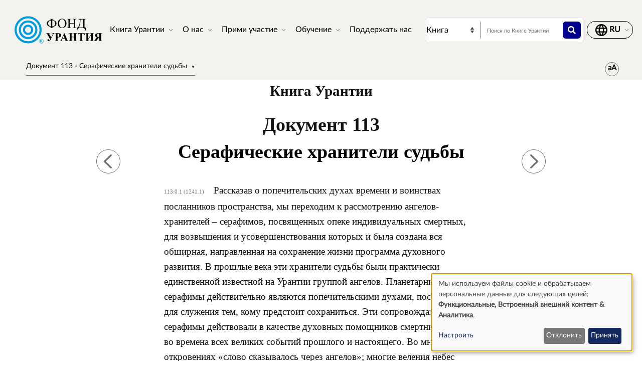

--- FILE ---
content_type: text/html; charset=UTF-8
request_url: https://www.urantia.org/ru/kniga-urantii/dokument-113-seraficheskie-hraniteli-sudby
body_size: 28461
content:
<!DOCTYPE html>
<html lang="ru" dir="ltr" prefix="og: https://ogp.me/ns#">
  <head>
    <meta charset="utf-8" />
<meta name="description" content="Книга УрантииДокумент 113" />
<link rel="canonical" href="https://www.urantia.org/ru/kniga-urantii/dokument-113-seraficheskie-hraniteli-sudby" />
<link rel="icon" href="/sites/default/files/site-logos/favicon/favicon.ico" />
<link rel="mask-icon" href="/sites/default/files/site-logos/favicon/safari-pinned-tab.svg" color="#5bbad5" />
<link rel="icon" sizes="16x16" href="/sites/default/files/site-logos/favicon/favicon-16x16.png" />
<link rel="icon" sizes="32x32" href="/sites/default/files/site-logos/favicon/favicon-32x32.png" />
<link rel="icon" sizes="192x192" href="/sites/default/files/site-logos/favicon/android-chrome-192x192.png" />
<link rel="apple-touch-icon" sizes="180x180" href="/sites/default/files/site-logos/favicon/apple-touch-icon.png" />
<link rel="apple-touch-icon-precomposed" sizes="180x180" href="/sites/default/files/site-logos/favicon/apple-touch-icon.png" />
<link rel="manifest" href="/sites/default/files/site-logos/favicon/site.webmanifest" crossorigin="use-credentials" />
<meta name="Generator" content="Drupal 10 (https://www.drupal.org)" />
<meta name="MobileOptimized" content="width" />
<meta name="HandheldFriendly" content="true" />
<meta name="viewport" content="width=device-width, initial-scale=1, shrink-to-fit=no" />
<meta http-equiv="x-ua-compatible" content="ie=edge" />
<link rel="alternate" hreflang="en" href="https://www.urantia.org/urantia-book-standardized/paper-113-seraphic-guardians-destiny" />
<link rel="alternate" hreflang="ar" href="https://www.urantia.org/ar/kitb-ywrnshy/113-wrq-hrst-lmsyr-lsyrfy" />
<link rel="alternate" hreflang="bg" href="https://www.urantia.org/bg/knigata-urantiya/dokument-113-seraficheskite-hraniteli-na-sdbata" />
<link rel="alternate" hreflang="zh-hans" href="https://www.urantia.org/zh-hans/urantia-book/paper-113" />
<link rel="alternate" hreflang="cs" href="https://www.urantia.org/cs/kniha-urantia/kapitola-113-serafsti-strazci-osudu" />
<link rel="alternate" hreflang="da" href="https://www.urantia.org/da/urantia-bogen/kapitel-113-de-serafiske-skaebnevogtere" />
<link rel="alternate" hreflang="nl" href="https://www.urantia.org/nl/het-urantia-boek/verhandeling-113-de-serafijnse-bestemmingsbehoeders" />
<link rel="alternate" hreflang="et" href="https://www.urantia.org/et/urantia-raamat/113-kiri-seeravlikud-saatuse-kaitsjad" />
<link rel="alternate" hreflang="fa" href="https://www.urantia.org/fa/khtb-ywrnshy/mqlhy-113-frshtgnsrf-nghbns" />
<link rel="alternate" hreflang="fi" href="https://www.urantia.org/fi/urantia-kirja/luku-113-kohtalonsuojelijaserafit" />
<link rel="alternate" hreflang="fr" href="https://www.urantia.org/fr/le-livre-d-urantia/fascicule-113-les-gardiens-seraphiques-de-la-destinee" />
<link rel="alternate" hreflang="de" href="https://www.urantia.org/de/das-urantia-buch/schrift-113-die-seraphischen-schicksalshuter" />
<link rel="alternate" hreflang="el" href="https://www.urantia.org/el/vivlio-tis-oyrantia/eggrafo-113-oi-serafikoi-froyroi-toy-pepromenoy" />
<link rel="alternate" hreflang="he" href="https://www.urantia.org/he/hspr-shl-vrntyh/msmk-113-hshvmrvt-hshrpyvot-shl-gvrl" />
<link rel="alternate" hreflang="hu" href="https://www.urantia.org/hu/az-urantia-konyv/113-iras-szerafi-vegzet-orangyalok" />
<link rel="alternate" hreflang="id" href="https://www.urantia.org/id/buku-urantia/makalah-113-penjaga-takdir-serafik" />
<link rel="alternate" hreflang="it" href="https://www.urantia.org/it/il-libro-di-urantia/fascicolo-113-i-guardiani-serafici-del-destino" />
<link rel="alternate" hreflang="ja" href="https://www.urantia.org/ja/uranteiabutuku/lun-wen-113-jiang-lai-nomu-biao-nochi-tian-shi-nobao-hu-zhe-9" />
<link rel="alternate" hreflang="ko" href="https://www.urantia.org/ko/yuransia-seo/je-113-pyeonunmyeong-suho-ceonsa" />
<link rel="alternate" hreflang="lt" href="https://www.urantia.org/lt/urantijos-knyga/113-dokumentas-serafiniai-likimo-sargai" />
<link rel="alternate" hreflang="pl" href="https://www.urantia.org/pl/ksiega-urantii/przekaz-113-seraficzni-opiekunowie-przeznaczenia" />
<link rel="alternate" hreflang="pt" href="https://www.urantia.org/pt/o-livro-de-urantia/documento-113-os-guardiaes-seraficos-do-destino" />
<link rel="alternate" hreflang="ro" href="https://www.urantia.org/ro/cartea-urantia/capitolul-113-pazitorii-serafici-ai-destinului" />
<link rel="alternate" hreflang="ru" href="https://www.urantia.org/ru/kniga-urantii/dokument-113-seraficheskie-hraniteli-sudby" />
<link rel="alternate" hreflang="es" href="https://www.urantia.org/es/el-libro-urantia/documento-113-los-guardianes-seraficos-del-destino" />
<link rel="alternate" hreflang="es-eur" href="https://www.urantia.org/es-eur/el-libro-de-urantia-europea/documento-113-los-guardianes-seraficos-del-destino" />
<link rel="alternate" hreflang="es-int" href="https://www.urantia.org/es-int/el-libro-de-urantia-internacional/documento-113-las-guardianas-seraficas-del-destino" />
<link rel="alternate" hreflang="sv" href="https://www.urantia.org/sv/urantiaboken/kapitel-113-de-serafiska-odesvaktarna" />
<link rel="alternate" hreflang="tr" href="https://www.urantia.org/tr/urantianin-kitabi/113-makale-nihai-sonun-yuksek-melek-koruyuculari" />
<link rel="prev" href="/ru/kniga-urantii/dokument-112-sohranenie-lichnosti" />
<link rel="up" href="/ru/kniga-urantii/chast-iii-istoriya-urantii" />
<link rel="next" href="/ru/kniga-urantii/dokument-114-seraficheskoe-planetarnoe-upravlenie" />

    <title>Документ 113 - Серафические хранители судьбы | Книга Урантии | Фонд Урантия</title>
    <link rel="stylesheet" media="all" href="/sites/default/files/css/css_IExUTAJiJJC7ntQClHNHFJFs8V0NPgJwm6781In86rI.css?delta=0&amp;language=ru&amp;theme=urantia&amp;include=[base64]" />
<link rel="stylesheet" media="all" href="/sites/default/files/css/css_ShvN_W9pts0yCWSbj7Tb_tr19k18dgdd97wF983izT4.css?delta=1&amp;language=ru&amp;theme=urantia&amp;include=[base64]" />
<link rel="stylesheet" media="all" href="//use.fontawesome.com/releases/v5.13.0/css/all.css" />
<link rel="stylesheet" media="all" href="/sites/default/files/css/css_rOwTEB8Ny237MT0O9IAMMu_iv5nLk7xF5oS51SgfJI4.css?delta=3&amp;language=ru&amp;theme=urantia&amp;include=[base64]" />

    <script type="application/json" data-drupal-selector="drupal-settings-json">{"path":{"baseUrl":"\/","pathPrefix":"ru\/","currentPath":"node\/139","currentPathIsAdmin":false,"isFront":false,"currentLanguage":"ru"},"pluralDelimiter":"\u0003","suppressDeprecationErrors":true,"ajaxPageState":{"libraries":"[base64]","theme":"urantia","theme_token":null},"ajaxTrustedUrl":{"\/ru\/search\/node":true},"gtag":{"tagId":"","consentMode":true,"otherIds":[],"events":[],"additionalConfigInfo":[]},"gtm":{"tagId":null,"settings":{"data_layer":"dataLayer","include_classes":false,"allowlist_classes":"","blocklist_classes":"","include_environment":false,"environment_id":"","environment_token":""},"tagIds":["GTM-WXKH457"]},"responsive_menu":{"position":"right","theme":"theme-light","pagedim":"pagedim","modifyViewport":true,"use_bootstrap":true,"breakpoint":"all and (min-width: 768px)","drag":false,"superfish":{"active":true,"delay":300,"speed":100,"speedOut":100},"mediaQuery":"all and (min-width: 768px)","custom":{"options":{"navbar":{"add":true,"title":"\u041c\u0435\u043d\u044e"}},"config":{"classNames":{"selected":"my-custom-menu--active-trail"}}}},"klaro":{"config":{"elementId":"klaro","storageMethod":"cookie","cookieName":"klaro","cookieExpiresAfterDays":180,"cookieDomain":"","groupByPurpose":false,"acceptAll":false,"hideDeclineAll":false,"hideLearnMore":false,"learnMoreAsButton":false,"additionalClass":" hide-consent-dialog-title klaro-theme-urantia","htmlTexts":false,"autoFocus":true,"privacyPolicy":"\/privacy-policy","lang":"ru","services":[{"name":"cms","default":true,"title":"\u0424\u0443\u043d\u043a\u0446\u0438\u043e\u043d\u0430\u043b\u044c\u043d\u044b\u0435","description":"\u0421\u043e\u0445\u0440\u0430\u043d\u044f\u0435\u0442 \u0434\u0430\u043d\u043d\u044b\u0435 (\u043d\u0430\u043f\u0440\u0438\u043c\u0435\u0440, cookie \u0434\u043b\u044f \u0441\u0435\u0441\u0441\u0438\u0438 \u043f\u043e\u043b\u044c\u0437\u043e\u0432\u0430\u0442\u0435\u043b\u044f) \u0432 \u0432\u0430\u0448\u0435\u043c \u0431\u0440\u0430\u0443\u0437\u0435\u0440\u0435 (\u043d\u0435\u043e\u0431\u0445\u043e\u0434\u0438\u043c\u043e \u0434\u043b\u044f \u0438\u0441\u043f\u043e\u043b\u044c\u0437\u043e\u0432\u0430\u043d\u0438\u044f \u044d\u0442\u043e\u0433\u043e \u0441\u0430\u0439\u0442\u0430).","purposes":["cms"],"callbackCode":"","cookies":[["^[SESS|SSESS]","",""]],"required":true,"optOut":false,"onlyOnce":false,"contextualConsentOnly":false,"contextualConsentText":"","wrapperIdentifier":[],"translations":{"ru":{"title":"\u0424\u0443\u043d\u043a\u0446\u0438\u043e\u043d\u0430\u043b\u044c\u043d\u044b\u0435"}}},{"name":"klaro","default":true,"title":"\u041c\u0435\u043d\u0435\u0434\u0436\u0435\u0440 \u0441\u043e\u0433\u043b\u0430\u0441\u0438\u044f","description":"Klaro! \u041c\u0435\u043d\u0435\u0434\u0436\u0435\u0440 \u0444\u0430\u0439\u043b\u043e\u0432 cookie \u0438 \u0441\u043e\u0433\u043b\u0430\u0441\u0438\u044f \u0441\u043e\u0445\u0440\u0430\u043d\u044f\u0435\u0442 \u0432\u0430\u0448 \u0441\u0442\u0430\u0442\u0443\u0441 \u0441\u043e\u0433\u043b\u0430\u0441\u0438\u044f \u0432 \u0431\u0440\u0430\u0443\u0437\u0435\u0440\u0435.","purposes":["cms"],"callbackCode":"","cookies":[["klaro","",""]],"required":true,"optOut":false,"onlyOnce":false,"contextualConsentOnly":false,"contextualConsentText":"","wrapperIdentifier":[],"translations":{"ru":{"title":"\u041c\u0435\u043d\u0435\u0434\u0436\u0435\u0440 \u0441\u043e\u0433\u043b\u0430\u0441\u0438\u044f"}}},{"name":"youtube","default":true,"title":"YouTube","description":"YouTube \u2014 \u044d\u0442\u043e \u043e\u043d\u043b\u0430\u0439\u043d-\u043f\u043b\u0430\u0442\u0444\u043e\u0440\u043c\u0430 \u0434\u043b\u044f \u043e\u0431\u043c\u0435\u043d\u0430 \u0432\u0438\u0434\u0435\u043e, \u043f\u0440\u0438\u043d\u0430\u0434\u043b\u0435\u0436\u0430\u0449\u0430\u044f Google.","purposes":["external_content"],"callbackCode":"","cookies":[],"required":false,"optOut":false,"onlyOnce":false,"contextualConsentOnly":false,"contextualConsentText":"","wrapperIdentifier":[],"translations":{"ru":{"title":"YouTube"}}},{"name":"ga","default":true,"title":"Google Analytics","description":"\u041e\u0442\u0441\u043b\u0435\u0436\u0438\u0432\u0430\u0435\u0442 \u043e\u043d\u043b\u0430\u0439\u043d-\u043f\u043e\u0441\u0435\u0449\u0435\u043d\u0438\u044f \u0441\u0430\u0439\u0442\u0430 \u043a\u0430\u043a \u0443\u0441\u043b\u0443\u0433\u0443.","purposes":["analytics"],"callbackCode":"if (typeof gtag === \u0027function\u0027) {\r\n   gtag(\u0027consent\u0027, \u0027update\u0027, {\r\n      \u0027analytics_storage\u0027: consent ? \u0027granted\u0027 : \u0027denied\u0027,\r\n      \u0027ad_storage\u0027: consent ? \u0027granted\u0027 : \u0027denied\u0027,\r\n      \u0027ad_personalization\u0027: consent ? \u0027granted\u0027 : \u0027denied\u0027,\r\n      \u0027ad_user_data\u0027: consent ? \u0027granted\u0027 : \u0027denied\u0027,\r\n   });\r\n}","cookies":[["^_ga(_.*)?","",""],["^_gid","",""],["^IDE","",""]],"required":false,"optOut":false,"onlyOnce":false,"contextualConsentOnly":false,"contextualConsentText":"","wrapperIdentifier":[],"translations":{"ru":{"title":"Google Analytics"}}}],"translations":{"ru":{"consentModal":{"title":"\u0418\u0441\u043f\u043e\u043b\u044c\u0437\u043e\u0432\u0430\u043d\u0438\u0435 \u043f\u0435\u0440\u0441\u043e\u043d\u0430\u043b\u044c\u043d\u044b\u0445 \u0434\u0430\u043d\u043d\u044b\u0445 \u0438 \u0444\u0430\u0439\u043b\u043e\u0432 cookie","description":"\u041f\u043e\u0436\u0430\u043b\u0443\u0439\u0441\u0442\u0430, \u0432\u044b\u0431\u0435\u0440\u0438\u0442\u0435 \u0441\u0435\u0440\u0432\u0438\u0441\u044b \u0438 \u0441\u0442\u043e\u0440\u043e\u043d\u043d\u0438\u0435 \u043f\u0440\u0438\u043b\u043e\u0436\u0435\u043d\u0438\u044f, \u043a\u043e\u0442\u043e\u0440\u044b\u0435 \u043c\u044b \u0445\u043e\u0442\u0435\u043b\u0438 \u0431\u044b \u0438\u0441\u043f\u043e\u043b\u044c\u0437\u043e\u0432\u0430\u0442\u044c.\r\n","privacyPolicy":{"name":"\u043f\u043e\u043b\u0438\u0442\u0438\u043a\u0430 \u043a\u043e\u043d\u0444\u0438\u0434\u0435\u043d\u0446\u0438\u0430\u043b\u044c\u043d\u043e\u0441\u0442\u0438","text":"\u0427\u0442\u043e\u0431\u044b \u0443\u0437\u043d\u0430\u0442\u044c \u0431\u043e\u043b\u044c\u0448\u0435, \u043f\u043e\u0436\u0430\u043b\u0443\u0439\u0441\u0442\u0430, \u043f\u0440\u043e\u0447\u0438\u0442\u0430\u0439\u0442\u0435 \u043d\u0430\u0448\u0443 {privacyPolicy}.\r\n"}},"consentNotice":{"title":"\u0418\u0441\u043f\u043e\u043b\u044c\u0437\u043e\u0432\u0430\u043d\u0438\u0435 \u043f\u0435\u0440\u0441\u043e\u043d\u0430\u043b\u044c\u043d\u044b\u0445 \u0434\u0430\u043d\u043d\u044b\u0445 \u0438 \u0444\u0430\u0439\u043b\u043e\u0432 cookie","changeDescription":"There were changes since your last visit, please update your consent.","description":"\u041c\u044b \u0438\u0441\u043f\u043e\u043b\u044c\u0437\u0443\u0435\u043c \u0444\u0430\u0439\u043b\u044b cookie \u0438 \u043e\u0431\u0440\u0430\u0431\u0430\u0442\u044b\u0432\u0430\u0435\u043c \u043f\u0435\u0440\u0441\u043e\u043d\u0430\u043b\u044c\u043d\u044b\u0435 \u0434\u0430\u043d\u043d\u044b\u0435 \u0434\u043b\u044f \u0441\u043b\u0435\u0434\u0443\u044e\u0449\u0438\u0445 \u0446\u0435\u043b\u0435\u0439: {purposes}.\r\n","learnMore":"\u041d\u0430\u0441\u0442\u0440\u043e\u0438\u0442\u044c","privacyPolicy":{"name":"\u043f\u043e\u043b\u0438\u0442\u0438\u043a\u0430 \u043a\u043e\u043d\u0444\u0438\u0434\u0435\u043d\u0446\u0438\u0430\u043b\u044c\u043d\u043e\u0441\u0442\u0438"}},"ok":"\u041f\u0440\u0438\u043d\u044f\u0442\u044c","save":"\u0421\u043e\u0445\u0440\u0430\u043d\u0438\u0442\u044c","decline":"\u041e\u0442\u043a\u043b\u043e\u043d\u0438\u0442\u044c","close":"\u0417\u0430\u043a\u0440\u044b\u0442\u044c","acceptAll":"Accept all","acceptSelected":"\u041f\u0440\u0438\u043d\u044f\u0442\u044c \u0432\u044b\u0431\u0440\u0430\u043d\u043d\u044b\u0435","service":{"disableAll":{"title":"\u0412\u043a\u043b\u044e\u0447\u0438\u0442\u044c\/\u043e\u0442\u043a\u043b\u044e\u0447\u0438\u0442\u044c \u0432\u0441\u0435 \u0441\u0435\u0440\u0432\u0438\u0441\u044b","description":"\u0418\u0441\u043f\u043e\u043b\u044c\u0437\u0443\u0439\u0442\u0435 \u044d\u0442\u043e\u0442 \u043f\u0435\u0440\u0435\u043a\u043b\u044e\u0447\u0430\u0442\u0435\u043b\u044c, \u0447\u0442\u043e\u0431\u044b \u0432\u043a\u043b\u044e\u0447\u0438\u0442\u044c \u0438\u043b\u0438 \u043e\u0442\u043a\u043b\u044e\u0447\u0438\u0442\u044c \u0432\u0441\u0435 \u0441\u0435\u0440\u0432\u0438\u0441\u044b."},"optOut":{"title":"(opt-out)","description":"This service is loaded by default (opt-out possible)."},"required":{"title":"(\u0432\u0441\u0435\u0433\u0434\u0430 \u0442\u0440\u0435\u0431\u0443\u0435\u0442\u0441\u044f)","description":"This service is always required."},"purposes":"Purposes","purpose":"\u041d\u0430\u0437\u043d\u0430\u0447\u0435\u043d\u0438\u0435"},"contextualConsent":{"acceptAlways":"\u0412\u0441\u0435\u0433\u0434\u0430","acceptOnce":"\u0414\u0430 (\u0432 \u044d\u0442\u043e\u0442 \u0440\u0430\u0437)","description":"Load external content supplied by {title}?"},"poweredBy":"\u0420\u0430\u0431\u043e\u0442\u0430\u0435\u0442 \u043d\u0430 Klaro!","purposeItem":{"service":"Service","services":"Services"},"privacyPolicy":{"name":"\u043f\u043e\u043b\u0438\u0442\u0438\u043a\u0430 \u043a\u043e\u043d\u0444\u0438\u0434\u0435\u043d\u0446\u0438\u0430\u043b\u044c\u043d\u043e\u0441\u0442\u0438","text":"\u0427\u0442\u043e\u0431\u044b \u0443\u0437\u043d\u0430\u0442\u044c \u0431\u043e\u043b\u044c\u0448\u0435, \u043f\u043e\u0436\u0430\u043b\u0443\u0439\u0441\u0442\u0430, \u043f\u0440\u043e\u0447\u0438\u0442\u0430\u0439\u0442\u0435 \u043d\u0430\u0448\u0443 {privacyPolicy}.\r\n"},"purposes":{"cms":{"title":"\u0424\u0443\u043d\u043a\u0446\u0438\u043e\u043d\u0430\u043b\u044c\u043d\u044b\u0435","description":""},"advertising":{"title":"\u0420\u0435\u043a\u043b\u0430\u043c\u0430 \u0438 \u041c\u0430\u0440\u043a\u0435\u0442\u0438\u043d\u0433","description":""},"analytics":{"title":"\u0410\u043d\u0430\u043b\u0438\u0442\u0438\u043a\u0430","description":""},"livechat":{"title":"Live chat","description":""},"security":{"title":"\u0411\u0435\u0437\u043e\u043f\u0430\u0441\u043d\u043e\u0441\u0442\u044c","description":""},"styling":{"title":"Styling","description":""},"external_content":{"title":"\u0412\u0441\u0442\u0440\u043e\u0435\u043d\u043d\u044b\u0439 \u0432\u043d\u0435\u0448\u043d\u0438\u0439 \u043a\u043e\u043d\u0442\u0435\u043d\u0442","description":""}}}},"showNoticeTitle":true,"styling":{"theme":["light"]}},"dialog_mode":"notice","show_toggle_button":false,"toggle_button_icon":null,"show_close_button":false,"exclude_urls":[],"disable_urls":[]},"block_ajax":{"config":{"type":"GET","timeout":"60000","async":true,"cache":true,"dataType":"json"},"blocks":{"urantia_custombooknavigation":{"id":"custom_book_navigation","label":"Custom book navigation","label_display":"0","provider":"custom_book_block","block_mode":"all pages","target_book":"17","start_level":"1","max_levels":"0","always_expand":1,"block_ajax":{"is_ajax":1,"max_age":"0","show_spinner":1,"placeholder":"Loading...","ajax_defaults":{"method":"GET","timeout":"60000","others":{"async":"async","cache":"cache"}}}}}},"user":{"uid":0,"permissionsHash":"b89483aea1183f28c3d8feeab677d81a2f16338de296cf839b7407647ddac358"}}</script>
<script src="/sites/default/files/js/js_cAHE9zqdX8aC7hjY7ChV1jp7cAKBubeqRwW4iaLOp8w.js?scope=header&amp;delta=0&amp;language=ru&amp;theme=urantia&amp;include=[base64]"></script>
<script src="/modules/contrib/google_tag/js/gtag.js?t9azpg"></script>
<script src="/modules/contrib/google_tag/js/gtm.js?t9azpg"></script>
<script src="/libraries/klaro/dist/klaro-no-translations-no-css.js?t9azpg" defer id="klaro-js"></script>

  </head>
  <body id="bootstrap-overrides"  class="layout-no-sidebars page-node-139 path-node node--type-book">
    <a href="#main-content" class="visually-hidden-focusable">
      Перейти к основному содержанию
    </a>
    <noscript><iframe src="https://www.googletagmanager.com/ns.html?id=GTM-WXKH457"
                  height="0" width="0" style="display:none;visibility:hidden"></iframe></noscript>

      <div class="dialog-off-canvas-main-canvas" data-off-canvas-main-canvas>
    
<div id="page-wrapper">
  <div id="page">
    <header id="header" class="header" role="banner" aria-label="Site header">
      
        
  <div class="container-fluid p-3 px-4">
    <div class="row align-items-center">
      <div class="col-8 col-sm-9 col-md-3 col-lg-2 col-xl-2 order-1 order-sm-1 order-md-1 order-lg-1 order-xl-1 my-3">
            <a href="/ru" title="Главная" rel="home" class="navbar-brand">
          <img src="/sites/default/files/site-logos/russian-logo.svg" alt="Главная" class="img-fluid d-inline-block align-top site-logo-img" />
        <span class="ml-2 d-none d-md-inline"></span>
  </a>


      </div>
      <div class="col-2 col-sm-1 col-md-1 col-lg-6 col-xl-6 order-3 order-sm-3 order-md-4 order-lg-2 order-xl-2 d-flex justify-content-end text-nowrap d-print-none">
        <nav  class="navbar navbar-dark bg-primary navbar-expand-lg" id="navbar-main">
                                <button class="navbar-toggler navbar-toggler-right" type="button" data-toggle="collapse" data-target="#CollapsingNavbar" aria-controls="CollapsingNavbar" aria-expanded="false" aria-label="Toggle navigation">
              <span class="navbar-toggler-icon"></span>
            </button>
            <div class="collapse navbar-collapse" id="CollapsingNavbar">
                <div id="block-urantia-horizontalmenu" class="block block-responsive-menu block-responsive-menu-horizontal-menu">
  
    
      <div class="content">
      <nav class="responsive-menu-block-wrapper">
  
              <ul id="horizontal-menu" class="horizontal-menu">
                    <li class="menu-item menu-item--expanded">
        <span data-icon-position="before">Книга Урантии</span>
                                <ul class="menu sub-nav">
                    <li class="menu-item">
        <a href="/ru/kniga-urantii/chitat" data-drupal-link-system-path="node/255">Читать</a>
              </li>
                <li class="menu-item">
        <a href="/ru/kniga-urantii/skachat-tekst-knigi-urantii" data-drupal-link-system-path="node/304">Скачать</a>
              </li>
                <li class="menu-item">
        <a href="/ru/node/301" data-drupal-link-system-path="node/301">Слушать</a>
              </li>
                <li class="menu-item">
        <a href="/ru/vvedenie-v-knigu-urantii" data-drupal-link-system-path="node/307">Введение</a>
              </li>
                <li class="menu-item">
        <a href="/ru/MultiLanguageBook" data-drupal-link-system-path="node/259">Многоязычная книга</a>
              </li>
                <li class="menu-item">
        <a href="/ru/kniga-urantii/kupit" data-drupal-link-system-path="node/305">Купить</a>
              </li>
        </ul>
  
              </li>
                <li class="menu-item menu-item--expanded">
        <span data-icon-position="before">О нас</span>
                                <ul class="menu sub-nav">
                    <li class="menu-item">
        <a href="/ru/o-hac/kto-mj-takie" data-drupal-link-system-path="node/261">Кто мы такие</a>
              </li>
                <li class="menu-item">
        <a href="/ru/o-nas/chto-mj-delaem" data-drupal-link-system-path="node/262">Что мы делаем</a>
              </li>
                <li class="menu-item">
        <a href="/ru/news" data-drupal-link-system-path="node/298">Новости</a>
              </li>
                <li class="menu-item">
        <a href="/ru/node/2058" data-drupal-link-system-path="node/2058">Годовые отчёты</a>
              </li>
        </ul>
  
              </li>
                <li class="menu-item menu-item--expanded">
        <span data-icon-position="before">Прими участие</span>
                                <ul class="menu sub-nav">
                    <li class="menu-item">
        <a href="/ru/primi-uchastie/sviazat-sia-s-chitateliami" data-drupal-link-system-path="node/264">Связаться с читателями</a>
              </li>
                <li class="menu-item">
        <a href="/ru/sobytiya" data-drupal-link-system-path="node/265">События</a>
              </li>
                <li class="menu-item">
        <a href="/ru/kontakty" data-drupal-link-system-path="node/245">Связаться с нами</a>
              </li>
        </ul>
  
              </li>
                <li class="menu-item menu-item--expanded">
        <span data-icon-position="before">Обучение</span>
                                <ul class="menu sub-nav">
                    <li class="menu-item">
        <a href="/ru/node/267" data-drupal-link-system-path="node/267">Онлайн-школа</a>
              </li>
                <li class="menu-item">
        <a href="/ru/obuchenie/uchebnje-materialj" data-drupal-link-system-path="node/268">Учебные материалы</a>
              </li>
                <li class="menu-item">
        <a href="/ru/node/269" data-drupal-link-system-path="node/269">Семинары и презентации</a>
              </li>
                <li class="menu-item">
        <a href="https://library.urantia.org/" data-icon-position="before">Библиотека переводов</a>
              </li>
        </ul>
  
              </li>
                <li class="menu-item">
        <a href="/ru/node/300" data-drupal-link-system-path="node/300">Поддержать нас</a>
              </li>
        </ul>
  


</nav>



    </div>
  </div>


            </div>
                                      </nav>
      </div>
      <div class="col-12 col-sm-12 col-md-6 col-lg-3 col-xl-3 order-3 order-sm-3 order-md-2 order-lg-3 order-xl-3 px-0 d-print-none">
        <div class="row search-row py-2 flex-nowrap col-12 m-0">
          <select id="searchType" class="col-4 px-0 invisible">
            <option value="book">Книга</option>
            <option value="website">Вебсайт</option>
          </select>
          <div class="website-search-form hidden col-8">
              <section class="row region region-header-form">
    <div class="search-block-form block block-search block-search-form-block" data-drupal-selector="search-block-form" id="block-urantia-search-form-wide" role="search">
  
    
    <div class="content container-inline">
        <div class="content container-inline">
      <form action="/ru/search/node" method="get" id="search-block-form" accept-charset="UTF-8" class="search-form search-block-form form-row">
  




        
  <div class="js-form-item js-form-type-search form-type-search js-form-item-keys form-item-keys form-no-label mb-3">
          <label for="edit-keys" class="visually-hidden">Поиск</label>
                    <input title="Enter the terms you wish to search for." placeholder="Поиск по сайту" data-drupal-selector="edit-keys" type="search" id="edit-keys" name="keys" value="" size="15" maxlength="128" class="form-search form-control" />

                      </div>
<div data-drupal-selector="edit-actions" class="form-actions js-form-wrapper form-wrapper mb-3" id="edit-actions"><button data-drupal-selector="edit-submit" type="submit" id="edit-submit" value="" class="button js-form-submit form-submit btn btn-primary"></button>
</div>

</form>

    </div>
  
  </div>
</div>

  </section>

          </div>
          <div class="uranita-external hidden col-8 px-1">
            <form action="/ru/kniga-urantii/poisk" method="GET" id="book-search-form" class="search-form uranita-external">
              <div class="form-item">
                <input type="text" class="input-text empty form-search form-control" value="" size="15" name="keys" id="hdr-book" placeholder="Поиск по Книге Урантии">
                <button data-drupal-selector="book-submit" type="submit" id="book-submit" value="" class="button js-form-submit form-submit btn btn-primary"></button>
              </div>
            </form>
          </div>
        </div>
      </div>
      <div class="col-2 col-sm-2 col-md-2 col-lg-1 col-xl-1 order-2 order-sm-2 order-md-3 order-lg-4 order-xl-4 text-nowrap d-print-none">
          <section class="row region region-secondary-menu">
    <nav role="navigation" aria-labelledby="block-urantia-actionmenu-menu" id="block-urantia-actionmenu" class="block block-menu navigation menu--action-menu">
            
  <h2 class="visually-hidden" id="block-urantia-actionmenu-menu">Action Menu</h2>
  

        
              <ul class="clearfix nav justify-content-center">
                    <li class="nav-item p-0 d-flex align-items-center">
                <span data-icon-position="before" class="nav-link">  <svg class="micon uranita-icon-set-Language" aria-hidden="true"><use xlink:href="https://www.urantia.org/sites/default/files/micon/uranita-icon-set/symbol-defs.svg#uranita-icon-set-Language"></use></svg>

  <span  class="icon-label">
    &nbsp;
  </span>
</span>
              </li>
        </ul>
  


  </nav>

  </section>

      </div>
    </div>
  </div>

  <div class="header-book d-print-none">
    <div class="container">
      <div class="row">
        <div class="col-md-12">
            <section class="row region region-header-book">
    <div class="block-ajax">
  
  <div class="block-ajax-placeholder"
       data-block-ajax-id="urantia_custombooknavigation"
       data-block-ajax-plugin-id="custom_book_navigation"
       data-block-ajax-provider="custom_book_block"
       data-block-ajax-placeholder="Loading..."
       data-block-ajax-show-spinner="1">
      </div>
</div>
<div id="block-urantia-audiostreaming" class="block block-urantia-book block-audio-streaming">
  
    
      <div class="content">
      
    </div>
  </div>
<div id="block-urantia-textsizetoggleparagraphnumber" class="block block-urantia-book block-text-size-and-toggle-paragraph-number">
  
    
      <div class="content">
      
<div class="block block-">
  <div class="text-size-toggle-paragraph-number-outer-wrapper">
    <div class="text-size-crontrols-toggle" type="button" data-bs-toggle="collapse" data-bs-target="#toggleParagraphNumbersWrapper" aria-expanded=false aria-controls="toggleParagraphNumbersWrapper">
      <span class="icon-text-size"></span>
    </div>
    <div id="toggleParagraphNumbersWrapper" class="text-size-toggle-paragraph-number-wrapper collapse">
      <div class="text-size-toggles">
        <span class="text-small-toggle"></span>
        <span class="text-regular-toggle active"></span>
        <span class="text-large-toggle"></span>
      </div>
      <div class="toggle-paragraph-numbers-wrapper">
        <label class="switch">
          <input type="checkbox" checked="checked">
          <span class="slider round"></span>
        </label>
        <span class="switch-label">
          Номера абзацев
        </span>
      </div>
    </div>
  </div>
</div>

    </div>
  </div>

  </section>

        </div>
      </div>
    </div>
  </div>

  <div class="header-audiobook d-print-none">
    <div class="container-fluid bg-dark text-white">
      
    </div>
  </div>

    </header>
          <div class="highlighted">
        <aside class="container-fluid section clearfix" role="complementary">
            <div data-drupal-messages-fallback class="hidden"></div>


        </aside>
      </div>
            <div id="main-wrapper" class="layout-main-wrapper clearfix">
              <div id="main" class="p-0 container-fluid">
          
          <div class="row mx-0 row-offcanvas row-offcanvas-left clearfix">
              <main class="main-content col" id="content" role="main">
                <section class="section">
                  <a href="#main-content" id="main-content" tabindex="-1"></a>
                    
<section  class="region-wrapper-content full-width" style="">
			                <div id="block-urantia-page-title" class="block block-core block-page-title-block">
  
    
      <div class="content">
      
  <h1 class="title"><span class="field field--name-title field--type-string field--label-hidden">Документ 113 - Серафические хранители судьбы</span>
</h1>


    </div>
  </div>
<div id="block-urantia-content" class="block block-system block-system-main-block">
  
    
      <div class="content">
      
<div data-history-node-id="139" class="node node--type-book node--view-mode-full ds-1col clearfix">

  

  <div class="container">
    
            <div class="clearfix text-formatted field field--name-body field--type-text-with-summary field--label-hidden field__item">    <div class="bookRead">
      <p class="title" data-tin="UF-RUS-001-1997-1.5">Книга Урантии</p><p class="paper">Документ 113</p><h1 id="U113_0_0" class="pap" data-paper-number="113" data-paper-section="0" data-paper-paragraph="0" data-page-number="1241" data-page-paragraph="1" data-text-type="0">Серафические хранители судьбы</h1><p id="U113_0_1" class="ub-btn" data-paper-number="113" data-paper-section="0" data-paper-paragraph="1" data-page-number="1241" data-page-paragraph="1" data-text-type="2"><small>113:0.1 (1241.1) </small>Рассказав о попечительских духах времени и воинствах посланников пространства, мы переходим к рассмотрению ангелов-хранителей – серафимов, посвященных опеке индивидуальных смертных, для возвышения и усовершенствования которых и была создана вся обширная, направленная на сохранение жизни программа духовного развития. В прошлые века эти хранители судьбы были практически единственной известной на Урантии группой ангелов. Планетарные серафимы действительно являются попечительскими духами, посланными для служения тем, кому предстоит сохраниться. Эти сопровождающие серафимы действовали в качестве духовных помощников смертных людей во времена всех великих событий прошлого и настоящего. Во многих откровениях «слово сказывалось через ангелов»; многие веления небес «принимались через служение ангелов».</p><p id="U113_0_2" class="ub-btn" data-paper-number="113" data-paper-section="0" data-paper-paragraph="2" data-page-number="1241" data-page-paragraph="2" data-text-type="2"><small>113:0.2 (1241.2) </small>Серафимы – это традиционные небесные ангелы; они являются попечительскими духами, которые находятся так близко от вас и так много для вас делают. Они служат на Урантии с момента появления на ней человеческого разума.</p><h2 id="U113_1_0" class="sec" data-paper-number="113" data-paper-section="1" data-paper-paragraph="0" data-page-number="1241" data-page-paragraph="3" data-text-type="1">1. Ангелы-хранители</h2><p id="U113_1_1" class="ub-btn" data-paper-number="113" data-paper-section="1" data-paper-paragraph="1" data-page-number="1241" data-page-paragraph="3" data-text-type="2"><small>113:1.1 (1241.3) </small>Учение об ангелах-хранителях не является вымыслом: у некоторых групп людей действительно есть личные ангелы. Именно в признание этого факта Иисус, говоря о детях небесного царства, сказал: «Смотрите же, не презирайте никого из малых сих; ибо я говорю вам, что их ангелы всегда видят духовное присутствие моего Отца».</p><p id="U113_1_2" class="bts" data-paper-number="113" data-paper-section="1" data-paper-paragraph="2" data-page-number="1241" data-page-paragraph="4" data-text-type="3"><small>113:1.2 (1241.4) </small>Первоначально серафимы посылались в соответствии с принадлежностью урантийцев к той или иной расе. Однако со времени посвящения Михаила они получают назначения в зависимости от разумности, духовности и предназначения человека. В интеллектуальном отношении человечество делится на три класса:</p><p id="U113_1_3" class="bts" data-paper-number="113" data-paper-section="1" data-paper-paragraph="3" data-page-number="1241" data-page-paragraph="5" data-text-type="3"><small>113:1.3 (1241.5) </small>1. Субнормальный тип разума: люди, не проявляющие нормальную волевую способность, такие, кто не принимает обычных решений. В этот класс входят те, кто неспособен осмыслить Бога, у кого отсутствует способность к разумному поклонению Божеству. К субнормальным существам Урантии прикреплен состоящий из одной роты корпус серафимов и батальон херувимов, призванных помогать им и наблюдать за тем, чтобы справедливость и милосердие распространялись на них в их нелегкой жизни на этой сфере.</p><p id="U113_1_4" class="bts" data-paper-number="113" data-paper-section="1" data-paper-paragraph="4" data-page-number="1241" data-page-paragraph="6" data-text-type="3"><small>113:1.4 (1241.6) </small>2. Нормальный, обычный тип человеческого разума. С точки зрения серафического служения, большинство мужчин и женщин разделяются на семь классов в соответствии с тем, в каком из кругов человеческого прогресса и духовного роста они находятся.</p><p id="U113_1_5" class="btl" data-paper-number="113" data-paper-section="1" data-paper-paragraph="5" data-page-number="1241" data-page-paragraph="7" data-text-type="4"><small>113:1.5 (1241.7) </small>3. Сверхнормальный тип разума: люди огромной решимости и подлинного потенциала духовных достижений; мужчины и женщины, находящиеся в более или менее тесной связи с пребывающими в них Настройщиками; члены различных резервных корпусов судьбы. Если индивидуум принимается в любой из нескольких резервных корпусов судьбы, то независимо от того круга, в котором он находится, к нему сразу же прикрепляются личные серафимы, и, начиная с этого времени и вплоть до завершения земного пути, этот смертный будет пользоваться постоянной помощью и непрерывной опекой ангела-хранителя. Также, если человек принимает Высшее Решение и действительно обручается со своим Настройщиком, личный хранитель сразу же прикрепляется к такой душе.</p><p id="U113_1_6" class="ub-btn" data-paper-number="113" data-paper-section="1" data-paper-paragraph="6" data-page-number="1242" data-page-paragraph="1" data-text-type="2"><small>113:1.6 (1242.1) </small>При служении так называемым нормальным существам серафимы получают назначения в зависимости от соответствующего круга интеллектуальных и духовных достижений человека. В разуме, заключенном в смертную оболочку, вы начинаете с седьмого круга и движетесь к центру, стремясь понять, покорить и усовершенствовать свое «я». И если этот путь не прерывается естественной смертью, переносящей вашу борьбу в обительские миры, то круг за кругом вы продвигаетесь вперед, пока не достигаете первого, или внутреннего, круга относительной связи и общения с внутренним Настройщиком.</p><p id="U113_1_7" class="ub-btn" data-paper-number="113" data-paper-section="1" data-paper-paragraph="7" data-page-number="1242" data-page-paragraph="2" data-text-type="2"><small>113:1.7 (1242.2) </small>Один ангел-хранитель вместе с ротой помощников-херувимов назначается для охраны и опеки тысячи смертных исходного, или седьмого, круга. В шестом круге серафическая пара вместе с ротой херувимов придается в помощь восходящим смертным, организованным в группы по пятьсот человек. С достижением пятого круга люди группируются в роты, состоящие приблизительно из ста человек, которые опекаются парой серафимов-хранителей и группой херувимов. После достижения четвертого круга смертные объединяются в группы по десять человек, которые аналогичным образом находятся на попечении пары серафимов и помогающей им роты херувимов.</p><p id="U113_1_8" class="ub-btn" data-paper-number="113" data-paper-section="1" data-paper-paragraph="8" data-page-number="1242" data-page-paragraph="3" data-text-type="2"><small>113:1.8 (1242.3) </small>Когда смертный разум сбрасывает с себя груз животной наследственности и достигает третьего круга человеческой интеллектуальности и обретенной духовности, то, начиная с этого времени, личный ангел (фактически два ангела) становится целиком и полностью посвященным этому восходящему смертному. Так эти человеческие души, в дополнение к постоянному присутствию всё более эффективных Настройщиков Мышления, получают безраздельную помощь личных хранителей судьбы во всех своих усилиях, связанных с прохождением третьего круга, пересечением второго и достижением первого.</p><h2 id="U113_2_0" class="sec" data-paper-number="113" data-paper-section="2" data-paper-paragraph="0" data-page-number="1242" data-page-paragraph="4" data-text-type="1">2. Хранители судьбы</h2><p id="U113_2_1" class="ub-btn" data-paper-number="113" data-paper-section="2" data-paper-paragraph="1" data-page-number="1242" data-page-paragraph="4" data-text-type="2"><small>113:2.1 (1242.4) </small>Серафимы известны как хранители судьбы только после того, как они прикрепляются к человеческой душе, достигшей хотя бы одного из трех рубежей: принятие высшего решения стать подобной Богу, вступление в третий круг или зачисление в один из резервных корпусов судьбы.</p><p id="U113_2_2" class="ub-btn" data-paper-number="113" data-paper-section="2" data-paper-paragraph="2" data-page-number="1242" data-page-paragraph="5" data-text-type="2"><small>113:2.2 (1242.5) </small>В эволюции рас хранитель судьбы прикрепляется к самому первому существу, достигшему круга, необходимого для обретения личного опекуна. Первым смертным Урантии, получившим личного хранителя, был Рантовок – древний мудрец красной расы.</p><p id="U113_2_3" class="bts" data-paper-number="113" data-paper-section="2" data-paper-paragraph="3" data-page-number="1242" data-page-paragraph="6" data-text-type="3"><small>113:2.3 (1242.6) </small>Все назначения ангелов осуществляются на добровольных началах, причем серафимы всегда выбираются в зависимости от человеческих потребностей и статуса ангельской пары с учетом серафического опыта, умений и мудрости. Только давно находящиеся на службе, наиболее опытные и испытанные серафимы становятся стражами судьбы. Многие хранители приобрели богатый опыт в тех мирах, обитатели которых неспособны слиться с Настройщиками. Как и Настройщики, серафимы сопровождают такие существа в течение одной жизни, после чего освобождаются для получения нового задания. Многие урантийские хранители обладают подобным практическим опытом, приобретенным в других мирах.</p><p id="U113_2_4" class="ub-btn" data-paper-number="113" data-paper-section="2" data-paper-paragraph="4" data-page-number="1243" data-page-paragraph="1" data-text-type="2"><small>113:2.4 (1243.1) </small>Если людям не удается сохраниться, их личные или групповые хранители могут неоднократно служить в аналогичном качестве на той же самой планете. У серафимов вырабатывается эмоциональное отношение к индивидуальным мирам и появляется особая любовь к некоторым расам и типам смертных созданий, с которыми они были связаны столь тесной и сокровенной связью.</p><p id="U113_2_5" class="bts" data-paper-number="113" data-paper-section="2" data-paper-paragraph="5" data-page-number="1243" data-page-paragraph="2" data-text-type="3"><small>113:2.5 (1243.2) </small>У этих ангелов появляется глубокая привязанность к своим человеческим партнерам; и если бы вы смогли увидеть серафимов, вы тоже прониклись бы к ним теплым чувством. Если бы вместо материальных тел вы были наделены духовными формами, то по многим свойствам личности вы были бы весьма близки к ангелам. За исключением некоторых специфических эмоций, они испытывают те же чувства, что и вы. Единственное овладевающее вами чувство, которое им, в некотором смысле, трудно понять, – это унаследованный от животных страх, столь глубоко укоренившийся в психике рядового урантийца. Ангелам действительно трудно понять, почему вы с таким упорством позволяете своим высшим интеллектуальным способностям, и даже религиозной вере, столь всецело подчиняться страху, столь легко отдаваться паническому ужасу и тревоге, лишающим вас человеческого достоинства.</p><p id="U113_2_6" class="bts" data-paper-number="113" data-paper-section="2" data-paper-paragraph="6" data-page-number="1243" data-page-paragraph="3" data-text-type="3"><small>113:2.6 (1243.3) </small>У всех серафимов есть личные имена, однако в реестре назначений для служения в мирах они нередко фигурируют под планетарными номерами. В своем вселенском центре они регистрируются по именам и номерам. Хранитель судьбы человека, использованного для установления этой контактной связи, является 3-м номером 17-й группы, 126-й роты, 4-го батальона, 384-й бригады, 6-го легиона, 37-го воинства 182 314-й серафической армии Небадона. Номер текущего планетарного назначения этого серафима, прикрепленного на Урантии к данному человеку, – 3 641 852.</p><p id="U113_2_7" class="ub-btn" data-paper-number="113" data-paper-section="2" data-paper-paragraph="7" data-page-number="1243" data-page-paragraph="4" data-text-type="2"><small>113:2.7 (1243.4) </small>Отбор серафимов для исполнения обязанностей личных хранителей – назначение ангелов в качестве хранителей судьбы – всегда происходит на добровольной основе. В городе, где мы сейчас находимся, один из смертных был недавно принят в резервный корпус судьбы, и так как все такие люди получают личных ангелов-хранителей, то более ста компетентных серафимов изъявили желание получить это назначение. Планетарный руководитель отобрал двенадцать наиболее опытных индивидуумов и впоследствии назначил тех серафимов, которых они сочли более приспособленными для того, чтобы вести данного человека по его жизненному пути. Иначе говоря, они отобрали определенную пару в равной степени квалифицированных серафимов; один из членов серафической пары всегда находится на посту.</p><p id="U113_2_8" class="ub-btn" data-paper-number="113" data-paper-section="2" data-paper-paragraph="8" data-page-number="1243" data-page-paragraph="5" data-text-type="2"><small>113:2.8 (1243.5) </small>Порой серафимам приходится решать сложные задачи, но любой из членов ангельской пары способен справиться со всеми попечительскими обязанностями. Как и херувимы, серафимы обычно служат в парах, однако, в отличие от своих менее совершенных партнеров, серафимы иногда трудятся поодиночке. Практически во всех своих отношениях с людьми они могут функционировать как индивидуумы. Оба члена ангельской пары необходимы только для связи и служения в высших контурах вселенных.</p><p id="U113_2_9" class="ub-btn" data-paper-number="113" data-paper-section="2" data-paper-paragraph="9" data-page-number="1243" data-page-paragraph="6" data-text-type="2"><small>113:2.9 (1243.6) </small>После того как серафическая пара принимает на себя обязанности хранителей, оба ее члена служат до конца жизни соответствующего человека. Дополняющее существо (один из двух ангелов) становится регистратором служения. Эти дополняющие серафимы являются регистрирующими ангелами смертных в эволюционных мирах. Сама регистрация ведется парой херувимов (херувимом и сановимом), неизменно связанной с серафическими хранителями, но ответственным за регистрацию всегда является один из серафимов.</p><p id="U113_2_10" class="ub-btn" data-paper-number="113" data-paper-section="2" data-paper-paragraph="10" data-page-number="1244" data-page-paragraph="1" data-text-type="2"><small>113:2.10 (1244.1) </small>Хранитель периодически освобождается своим дополняющим существом для отдыха и восстановления жизненной энергии в контурах вселенной, и во время его отсутствия связанный с ним херувим действует в качестве регистратора, что происходит и тогда, когда аналогичным образом отсутствует дополняющий серафим.</p><h2 id="U113_3_0" class="sec" data-paper-number="113" data-paper-section="3" data-paper-paragraph="0" data-page-number="1244" data-page-paragraph="2" data-text-type="1">3. Связь с другими духовными влияниями</h2><p id="U113_3_1" class="ub-btn" data-paper-number="113" data-paper-section="3" data-paper-paragraph="1" data-page-number="1244" data-page-paragraph="2" data-text-type="2"><small>113:3.1 (1244.2) </small>Одной из важнейших обязанностей хранителя судьбы по отношению к своему смертному подопечному является осуществление личной координации многочисленных безличностных духовных влияний, которые пребывают внутри разума, окружают его, соприкасаются с ним и с душой эволюционирующего материального создания. Люди являются личностями, и неличностным духам или доличностным сущностям чрезвычайно трудно вступать в контакт с такими сугубо материальными и индивидуальными интеллектами. Служение ангела-хранителя в большей или меньшей степени объединяет все подобные влияния, делая их более ощутимыми для развивающейся нравственной природы эволюционирующей человеческой личности.</p><p id="U113_3_2" class="ub-btn" data-paper-number="113" data-paper-section="3" data-paper-paragraph="2" data-page-number="1244" data-page-paragraph="3" data-text-type="2"><small>113:3.2 (1244.3) </small>В первую очередь это относится к способности серафического хранителя коррелировать разнообразные силы и влияния Бесконечного Духа – от физических регуляторов и вспомогательных духов разума до Святого Духа Божественной Попечительницы и Вездесущего Духа – присутствия Третьего Райского Источника и Центра. Объединив эти обширные попечительские факторы Бесконечного Духа и придав им более личный характер, серафим приступает к приведению этого интегрированного влияния Совместного Вершителя в определенное соотношение с духовными присутствиями Отца и Сына.</p><p id="U113_3_3" class="ub-btn" data-paper-number="113" data-paper-section="3" data-paper-paragraph="3" data-page-number="1244" data-page-paragraph="4" data-text-type="2"><small>113:3.3 (1244.4) </small>Настройщик является присутствием Отца, Дух Истины – присутствием Сынов. Эти божественные дары соединяются и координируются на более низких уровнях духовного опыта человека благодаря участию серафимов-хранителей. Эти ангельские помощники обладают даром объединения любви Отца и милосердия Сына в своем служении смертным созданиям.</p><p id="U113_3_4" class="ub-btn" data-paper-number="113" data-paper-section="3" data-paper-paragraph="4" data-page-number="1244" data-page-paragraph="5" data-text-type="2"><small>113:3.4 (1244.5) </small>Этим объясняется, почему серафический хранитель в итоге становится личным хранителем структур разума, формул памяти и реальностей души сохранившегося смертного в период, отделяющий физическую смерть от моронтийного воскресения. Только попечительские дети Бесконечного Духа способны таким образом действовать для человеческого создания на стадии перехода с одного вселенского уровня на другой, более высокий уровень. Даже тогда, когда вы погружаетесь в завершающий сон перехода и устремляетесь из времени в вечность, высокий супернафим совершает этот переход вместе с вами в качестве хранителя идентичности создания и гаранта личной целостности.</p><p id="U113_3_5" class="ub-btn" data-paper-number="113" data-paper-section="3" data-paper-paragraph="5" data-page-number="1244" data-page-paragraph="6" data-text-type="2"><small>113:3.5 (1244.6) </small>На духовном уровне серафимы делают личностными многие безличностные и доличностные виды служения во вселенной; они являются координаторами. На интеллектуальном уровне они коррелируют разум и моронтию, выполняя функцию толкователей. На физическом уровне они манипулируют земной средой благодаря своей связи с Главными Физическими Регуляторами и взаимодействию с промежуточными созданиями.</p><p id="U113_3_6" class="ub-btn" data-paper-number="113" data-paper-section="3" data-paper-paragraph="6" data-page-number="1244" data-page-paragraph="7" data-text-type="2"><small>113:3.6 (1244.7) </small>Таков рассказ о разнообразных и сложных функциях сопровождающих серафимов. Однако, каким образом столь низкой по рангу ангельской личности, созданной на уровне, лишь ненамного превышающем вселенский уровень человека, удается справляться со столь трудными и комплексными заданиями? Доподлинно мы этого не знаем, но полагаем, что каким-то неведомым образом этому феноменальному служению помогает неизвестная и нераскрытая активность Верховного Существа – претворяющегося Божества эволюционирующих вселенных времени и пространства. На всём пути постепенного спасения, достигаемого в Верховном Существе и благодаря ему, серафимы являются неотъемлемым фактором продолжения эволюции смертных.</p><h2 id="U113_4_0" class="sec" data-paper-number="113" data-paper-section="4" data-paper-paragraph="0" data-page-number="1245" data-page-paragraph="1" data-text-type="1">4. Области деятельности серафимов</h2><p id="U113_4_1" class="ub-btn" data-paper-number="113" data-paper-section="4" data-paper-paragraph="1" data-page-number="1245" data-page-paragraph="1" data-text-type="2"><small>113:4.1 (1245.1) </small>Серафимы-хранители не являются разумом, хотя они и происходят из того же источника, – Созидательного Духа, который порождает смертный разум. Серафимы являются стимуляторами разума; они постоянно пытаются помочь человеческому разуму принять такие решения, которые позволят пройти очередной круг. В отличие от Настройщика, который действует изнутри и через душу, они оказывают свое влияние извне и направляют его вовнутрь, используя социальную, этическую и нравственную среду людей. Серафимы не являются той божественной притягательной силой Всеобщего Отца, которую воплощают Настройщики, но они действуют как личные представители Бесконечного Духа.</p><p id="U113_4_2" class="ub-btn" data-paper-number="113" data-paper-section="4" data-paper-paragraph="2" data-page-number="1245" data-page-paragraph="2" data-text-type="2"><small>113:4.2 (1245.2) </small>Смертный человек, испытывающий направляющее воздействие Настройщика, поддается также водительству серафимов. Настройщик является сущностью вечной природы человека, серафим – учителем его эволюционирующей природы: в этой жизни – смертного разума, в следующей жизни – моронтийной души. В обительских мирах вы будете осознавать и знать своих серафических воспитателей, но в первой жизни люди обычно ничего не знают о них.</p><p id="U113_4_3" class="ub-btn" data-paper-number="113" data-paper-section="4" data-paper-paragraph="3" data-page-number="1245" data-page-paragraph="3" data-text-type="2"><small>113:4.3 (1245.3) </small>Серафимы действуют в качестве учителей, направляющих человеческую личность на путь нового и прогрессивного опыта. Принять руководство серафима редко означает обеспечить себе легкую жизнь. Следуя их руководству, вы наверняка натолкнетесь на труднодоступные вершины нравственного выбора и духовного прогресса и, если у вас хватит мужества, преодолеете их.</p><p id="U113_4_4" class="ub-btn" data-paper-number="113" data-paper-section="4" data-paper-paragraph="4" data-page-number="1245" data-page-paragraph="4" data-text-type="2"><small>113:4.4 (1245.4) </small>Импульсы поклонения в значительной мере возникают вследствие духовных побуждений высших вспомогательных духов разума, укрепленных руководством Настройщика. Однако желание молиться, которое столь часто испытывают богопознавшие смертные, часто возникает под воздействием серафимов. Серафимы-хранители постоянно манипулируют средой обитания смертных с целью углубления космической интуиции восходящего человека. Это делается для того, чтобы кандидат на продолжение жизни мог лучше осознать присутствие внутреннего Настройщика и, тем самым, более активно сотрудничать с духовной миссией божественного присутствия.</p><p id="U113_4_5" class="ub-btn" data-paper-number="113" data-paper-section="4" data-paper-paragraph="5" data-page-number="1245" data-page-paragraph="5" data-text-type="2"><small>113:4.5 (1245.5) </small>Хотя внутренний Настройщик и окружающие серафимы, очевидно, не поддерживают связи друг с другом, их действия неизменно отличаются совершенной гармонией и исключительным согласием. Хранители проявляют наибольшую активность тогда, когда Настройщики наименее активны, но их служение удивительным образом взаимосвязано. Такое великолепное сотрудничество едва ли может быть случайным или несущественным.</p><p id="U113_4_6" class="ub-btn" data-paper-number="113" data-paper-section="4" data-paper-paragraph="6" data-page-number="1245" data-page-paragraph="6" data-text-type="2"><small>113:4.6 (1245.6) </small>Попечительская личность серафима-хранителя, духовное присутствие Бога во внутреннем Настройщике, контурное действие Святого Духа и сознание Сына в Духе Истины – все они божественно взаимосвязаны в исполненном смысла единстве духовного служения, присутствующего в смертной личности и предназначенного для нее. Хотя эти небесные влияния исходят из различных источников и принадлежат к разным уровням, все они интегрированы в окружающем эволюционирующем присутствии Верховного Существа.</p><h2 id="U113_5_0" class="sec" data-paper-number="113" data-paper-section="5" data-paper-paragraph="0" data-page-number="1245" data-page-paragraph="7" data-text-type="1">5. Серафическое служение смертным</h2><p id="U113_5_1" class="ub-btn" data-paper-number="113" data-paper-section="5" data-paper-paragraph="1" data-page-number="1245" data-page-paragraph="7" data-text-type="2"><small>113:5.1 (1245.7) </small>Ангелы не посягают на неприкосновенность человеческого разума; они не манипулируют волей смертных; они не вступают в прямые отношения с внутренними Настройщиками. Хранитель судьбы воздействует на вас всевозможными способами, не нарушающими достоинство вашей личности. Ни при каких обстоятельствах эти ангелы не покушаются на свободное изъявление человеческой воли. Ни ангелы, ни какие-либо другие категории вселенских личностей не обладают способностями или полномочиями, позволяющими сократить или ограничить прерогативы человеческого выбора.</p><p id="U113_5_2" class="ub-btn" data-paper-number="113" data-paper-section="5" data-paper-paragraph="2" data-page-number="1246" data-page-paragraph="1" data-text-type="2"><small>113:5.2 (1246.1) </small>Ангелы находятся так близко от вас и их забота о вас связана с такими переживаниями, что они, образно говоря, «обливаются слезами из-за вашей нарочитой нетерпимости и упрямства». Серафимы не проливают физических слез; у них нет физических тел, как нет у них и крыльев. Однако они обладают духовными эмоциями, и они действительно испытывают чувства и настроения духовного свойства, которые в определенном смысле сравнимы с человеческими эмоциями.</p><p id="U113_5_3" class="ub-btn" data-paper-number="113" data-paper-section="5" data-paper-paragraph="3" data-page-number="1246" data-page-paragraph="2" data-text-type="2"><small>113:5.3 (1246.2) </small>Серафимы действуют в ваших интересах совершенно независимо от ваших прошений; они исполняют распоряжения вышестоящих существ и потому выполняют свои обязанности вне зависимости от ваших прихотей или переменчивых настроений. Это означает не то, что вы неспособны упростить или усложнить их задачу, а то, что ангелы не имеют непосредственного отношения к вашим обращениям или молитвам.</p><p id="U113_5_4" class="bts" data-paper-number="113" data-paper-section="5" data-paper-paragraph="4" data-page-number="1246" data-page-paragraph="3" data-text-type="3"><small>113:5.4 (1246.3) </small>В течение жизни во плоти смертный человек лишен прямого доступа к разуму ангелов. Серафимы являются не повелителями или управляющими, а только хранителями. Они <em>охраняют</em> вас; они не стремятся к прямому воздействию на вас; вы сами должны проложить свой собственный путь, но действия этих ангелов помогают вам извлечь наибольшую пользу из выбранного маршрута. Обычно они не прибегают к произвольным вторжениям в повседневные события человеческой жизни. Однако, когда они получают указание от своих руководителей совершить необычный подвиг, вы можете не сомневаться в том, что эти хранители найдут возможность исполнить такое распоряжение. Поэтому они вторгаются в человеческую драму только в крайних случаях и обычно по прямому велению своих руководителей. Это те существа, которые будут следовать за вами на протяжении многих эпох. Так они знакомятся со своей будущей деятельностью и связанной с ними личностью.</p><p id="U113_5_5" class="ub-btn" data-paper-number="113" data-paper-section="5" data-paper-paragraph="5" data-page-number="1246" data-page-paragraph="4" data-text-type="2"><small>113:5.5 (1246.4) </small>При определенных обстоятельствах серафимы способны действовать как материальные помощники людей, но они крайне редко функционируют в таком качестве. С помощью промежуточных созданий и физических регуляторов они могут выполнять самые разнообразные функции для людей и даже устанавливать непосредственный контакт с людьми, что, однако, происходит в исключительных случаях. Как правило, действия серафимов не приводят к изменению условий материальной сферы. Однако возникали и такие ситуации, которые ставили под угрозу важные звенья в цепи человеческой эволюции, и в таких случаях серафические хранители действовали, как и подобает, по собственному усмотрению.</p><h2 id="U113_6_0" class="sec" data-paper-number="113" data-paper-section="6" data-paper-paragraph="0" data-page-number="1246" data-page-paragraph="5" data-text-type="1">6. Ангелы-хранители после смерти</h2><p id="U113_6_1" class="ub-btn" data-paper-number="113" data-paper-section="6" data-paper-paragraph="1" data-page-number="1246" data-page-paragraph="5" data-text-type="2"><small>113:6.1 (1246.5) </small>Коснувшись некоторых обстоятельств служения серафимов в течение естественной жизни, я постараюсь рассказать вам о действиях хранителей судьбы во время посмертной дезинтеграции их человеческих товарищей. После вашей смерти хранитель судьбы преданно оберегает информацию о вашей жизни, подробное описание идентичности и моронтийную сущность человеческой души, взрощенной в результате совместных усилий смертного разума и божественного Настройщика, а также все другие ценности, связанные с вашим грядущим существованием, – всё, что является вашим содержанием, действительным содержанием, – за исключением сохраняющейся идентичности, представленной отбывающим Настройщиком, и реальности личности.</p><p id="U113_6_2" class="bts" data-paper-number="113" data-paper-section="6" data-paper-paragraph="2" data-page-number="1246" data-page-paragraph="6" data-text-type="3"><small>113:6.2 (1246.6) </small>Как только в разуме человека меркнет путеводный свет – то духовное свечение, которое серафимы связывают с присутствием Настройщика, – сопровождающий ангел последовательно представляет личный доклад командующим ангелам группы, роты, батальона, бригады, легиона и воинства; и пройдя должную регистрацию для участия в завершающем дерзновении во времени и пространстве, такой ангел получает от планетарного главы серафимов свидетельство, представляемое Вечерней Звезде (или другому заместителю Гавриила), – командующему серафической армией, к которой относится данный кандидат на восхождение во вселенной. Получив разрешение командующего этим высшим серафическим формированием, такой хранитель судьбы отправляется в первый обительский мир, где дожидается восстановления сознания того существа, которое являлось его бывшим подопечным при жизни во плоти.</p><p id="U113_6_3" class="bts" data-paper-number="113" data-paper-section="6" data-paper-paragraph="3" data-page-number="1247" data-page-paragraph="1" data-text-type="3"><small>113:6.3 (1247.1) </small>Если человеческой душе не удается сохраниться после прикрепления личного ангела, сопровождающий серафим должен прибыть в столицу локальной вселенной, чтобы подтвердить полноту всех сведений, переданных ранее и изложенных дополняющим его существом. Затем он предстает перед судами архангелов, которые должны снять с него вину за неудачу его подопечного в деле продолжения жизни, после чего он в очередной раз отправляется в миры, где прикрепляется к новому смертному, обладающему потенциальной способностью восхождения, или же получает назначение в другую область серафического служения.</p><p id="U113_6_4" class="ub-btn" data-paper-number="113" data-paper-section="6" data-paper-paragraph="4" data-page-number="1247" data-page-paragraph="2" data-text-type="2"><small>113:6.4 (1247.2) </small>Однако ангелы опекают эволюционные создания многими различными путями, не ограничиваясь функциями личного и группового служения. Личные хранители, чьи подопечные не отправляются сразу же в обительские миры, не бездействуют в ожидании периодического оглашения для отправления правосудия, а получают новые назначения для исполнения многочисленных заданий по всей вселенной.</p><p id="U113_6_5" class="ub-btn" data-paper-number="113" data-paper-section="6" data-paper-paragraph="5" data-page-number="1247" data-page-paragraph="3" data-text-type="2"><small>113:6.5 (1247.3) </small>Серафим-хранитель является опекуном, которому доверены непреходящие ценности спящей души смертного человека, так же как отсутствующий Настройщик <em>является</em> идентичностью такого бессмертного вселенского существа. Когда два этих существа объединяют свои усилия в воскресительных залах обительского мира применительно к вновь изготовленной моронтийной форме, происходит восстановление сущностных факторов личности восходящего смертного.</p><p id="U113_6_6" class="ub-btn" data-paper-number="113" data-paper-section="6" data-paper-paragraph="6" data-page-number="1247" data-page-paragraph="4" data-text-type="2"><small>113:6.6 (1247.4) </small>Настройщик идентифицирует вас; серафим-хранитель восстановит вашу личность, после чего он заново представит вас верному Наставнику ваших земных дней.</p><p id="U113_6_7" class="bts" data-paper-number="113" data-paper-section="6" data-paper-paragraph="7" data-page-number="1247" data-page-paragraph="5" data-text-type="3"><small>113:6.7 (1247.5) </small>Так происходит и при окончании планетарной эпохи: когда собирают тех, кто находится в низших кругах смертных достижений, именно групповые хранители восстанавливают своих подопечных в воскресительных залах обительских сфер, что отражено и в ваших свидетельствах: «И пошлет громогласно ангелов своих, и соберут они избранных его отовсюду, от одного края небес до другого».</p><p id="U113_6_8" class="bts" data-paper-number="113" data-paper-section="6" data-paper-paragraph="8" data-page-number="1247" data-page-paragraph="6" data-text-type="3"><small>113:6.8 (1247.6) </small>Правосудие требует, чтобы личные или групповые хранители отвечали при периодическом оглашении от имени несохранившихся личностей. Настройщики таких существ не возвращаются; и когда звучит оглашение, серафимы отвечают, но Настройщики не отзываются. В этом заключается «воскресение неправедных» – в действительности, официальное признание прекращения их существования. Оглашение правосудия следует сразу же за оглашением милосердия – воскрешением сохранившихся спящих смертных. Однако эти вопросы относятся исключительно к компетенции верховных и всеведущих Судей, определяющих ценности, необходимые для продолжения жизни. Мы не имеем никакого отношения к подобным проблемам отправления правосудия.</p><p id="U113_6_9" class="ub-btn" data-paper-number="113" data-paper-section="6" data-paper-paragraph="9" data-page-number="1247" data-page-paragraph="7" data-text-type="2"><small>113:6.9 (1247.7) </small>Групповые хранители могут служить на планете в течение многих эпох и в итоге опекать погруженные в сон души многих тысяч сохранившихся спящих смертных. Они могут служить в таком качестве во многих различных мирах одной и той же системы, так как воскресительный ответ дается в обительских мирах.</p><p id="U113_6_10" class="ub-btn" data-paper-number="113" data-paper-section="6" data-paper-paragraph="10" data-page-number="1247" data-page-paragraph="8" data-text-type="2"><small>113:6.10 (1247.8) </small>Все личные и групповые хранители системы Сатания, сбившиеся с пути во время восстания Люцифера, должны находиться под арестом на Иерусеме вплоть до завершения суда над мятежниками, несмотря на то что многие из них искренне раскаялись в содеянном. По собственной инициативе, Всеобщие Цензоры уже изъяли у этих непокорных и неверных хранителей все аспекты доверенных им душ и передали эти моронтийные реальности на хранение добровольцам-секонафимам.</p><h2 id="U113_7_0" class="sec" data-paper-number="113" data-paper-section="7" data-paper-paragraph="0" data-page-number="1248" data-page-paragraph="1" data-text-type="1">7. Серафимы и путь восхождения</h2><p id="U113_7_1" class="ub-btn" data-paper-number="113" data-paper-section="7" data-paper-paragraph="1" data-page-number="1248" data-page-paragraph="1" data-text-type="2"><small>113:7.1 (1248.1) </small>Поистине эпохальным событием на пути восходящего смертного становится его первое пробуждение на берегах обительского мира, где он впервые воочию видит давно полюбивших его и неразлучных ангельских спутников земной жизни, где он действительно осознаёт идентичность и присутствие божественного Наставника, который так долго находился в его разуме на земле. Такой опыт – это чудесное пробуждение, настоящее воскресение.</p><p id="U113_7_2" class="ub-btn" data-paper-number="113" data-paper-section="7" data-paper-paragraph="2" data-page-number="1248" data-page-paragraph="2" data-text-type="2"><small>113:7.2 (1248.2) </small>В моронтийных сферах сопровождающие серафимы (двое ангелов) являются вашими гостеприимными спутниками. Эти ангелы не только общаются с вами в течение вашего постепенного прохождения через переходные миры, делая всё возможное для того, чтобы помочь вам обрести моронтийный и духовный статус, но пользуются также возможностью повысить собственное развитие посредством обучения в школах переподготовки, созданных для эволюционных серафимов в обительских мирах.</p><p id="U113_7_3" class="ub-btn" data-paper-number="113" data-paper-section="7" data-paper-paragraph="3" data-page-number="1248" data-page-paragraph="3" data-text-type="2"><small>113:7.3 (1248.3) </small>Человеческий род был создан на уровне чуть ниже наиболее простых типов ангельских категорий. Поэтому вашим первым заданием моронтийной жизни будет исполнение обязанностей помощников серафимов в выполнении той текущей работы, которая будет ждать вас по достижении осознания личности после освобождения от уз плоти.</p><p id="U113_7_4" class="ub-btn" data-paper-number="113" data-paper-section="7" data-paper-paragraph="4" data-page-number="1248" data-page-paragraph="4" data-text-type="2"><small>113:7.4 (1248.4) </small>Прежде, чем смертные покидают обительские миры, у каждого из них появляются постоянные серафические партнеры, или хранители. В процессе вашего восхождения в моронтийных сферах именно серафические хранители являются теми существами, которые в должное время становятся свидетелями и подтверждают распоряжения о вашем вечном союзе с Настройщиками Мышления. Совместными усилиями они создали ваши личностные идентичности сотворенных во плоти детей временны́х миров. Затем, после того как вы достигнете зрелого моронтийного состояния, они будут сопровождать вас через Иерусем и связанные с ним миры прогресса и культуры локальной системы. После этого они направятся вместе с вами на Эдемию с ее семьюдесятью сферами развитой социализации, а впоследствии они приведут вас к Мелхиседекам и будут сопровождать вас в течение вашей возвышенной жизни в столичных мирах вселенной. Когда вы освоите мудрость и культуру Мелхиседеков, они перенесут вас на Салвингтон, где вы встретитесь лицом к лицу с Властелином всего Небадона. Эти же серафические помощники последуют за вами через малый и большой сектора сверхвселенной и, далее, к приемным мирам Уверсы, оставаясь с вами до тех пор, пока, в итоге, вы не будете секонафимированы для длительного перелета в Хавону.</p><p id="U113_7_5" class="ub-btn" data-paper-number="113" data-paper-section="7" data-paper-paragraph="5" data-page-number="1248" data-page-paragraph="5" data-text-type="2"><small>113:7.5 (1248.5) </small>Некоторые из хранителей судьбы, прикрепленных к созданию в течение его смертного пути, следуют через Хавону вместе с восходящими паломниками. Другие на время расстаются со своими старыми смертными товарищами, и пока эти смертные пересекают кольца центральной вселенной, их хранители судьбы достигают колец Серафингтона. Они будут ждать на берегах Рая, пока их смертные партнеры пробудятся от последнего сна, означающего переход из времени в новый опыт вечности. Впоследствии такие восходящие серафимы поступают в различные службы корпуса завершителей и Серафического Корпуса Свершения.</p><p id="U113_7_6" class="bts" data-paper-number="113" data-paper-section="7" data-paper-paragraph="6" data-page-number="1248" data-page-paragraph="6" data-text-type="3"><small>113:7.6 (1248.6) </small>Человек и ангел могут воссоединиться в вечном служении – или этого может не произойти. Однако куда бы ни приводили серафимов их задания, они всегда поддерживают связь со своими прежними подопечными из эволюционных миров – восходящими смертными времени. Близкие отношения и нежная привязанность, появившиеся в сферах происхождения людей, никогда не забываются, никогда полностью не прерываются. В вечности люди и ангелы будут так же сотрудничать в божественном служении, как и на временнóм пути.</p><p id="U113_7_7" class="ub-btn" data-paper-number="113" data-paper-section="7" data-paper-paragraph="7" data-page-number="1249" data-page-paragraph="1" data-text-type="2"><small>113:7.7 (1249.1) </small>Для серафимов наиболее верным способом достижения Райских Божеств является успешное проведение души эволюционного происхождения к вратам Рая. Именно поэтому высочайшей оценки удостаиваются те серафимы, которые исполняют обязанности хранителей судьбы.</p><p id="U113_7_8" class="bte" data-paper-number="113" data-paper-section="7" data-paper-paragraph="8" data-page-number="1249" data-page-paragraph="2" data-text-type="12"><small>113:7.8 (1249.2) </small>Только хранители судьбы зачисляются в первичный Корпус Завершения – корпус смертных, и такие пары посвящают себя высшему дерзновению – единению идентичностей. Такие пары серафимов достигают двойного духовного объединения на Серафингтоне до того, как они зачисляются в корпус завершителей. В этом опыте две ангельские сущности, взаимодополняющие друг друга во всех вселенских функциях, достигают предельного духовного двуединства, вследствие чего у них возникает новая способность принимать отличную от Настройщика частицу Райского Отца и сливаться с ней. Таким образом, некоторые из ваших преданных серафических партнеров во времени становятся вашими завершительскими партнерами в вечности – детьми Верховного и совершенными сынами Райского Отца.</p><p id="U113_7_9" class="bte" data-paper-number="113" data-paper-section="7" data-paper-paragraph="9" data-page-number="1249" data-page-paragraph="3" data-text-type="12"><small>113:7.9 (1249.3) </small>[Представлено главой серафимов, расположенных на Урантии.]</p></div></div>
      

  <nav id="book-navigation-17" class="book-navigation" role="navigation" aria-labelledby="book-label-17">
          <h2 class="visually-hidden" id="book-label-17">Book traversal links for Paper 113 - Seraphic Guardians of Destiny</h2>
      <ul class="book-pager d-print-none">
              <li class="book-pager__item book-pager__item--previous">
          <a href="/ru/kniga-urantii/dokument-112-sohranenie-lichnosti" rel="prev" title="Go to previous: Документ 112 - Сохранение личности">
            <span class="prev"></span>
          </a>
        </li>
                    <li class="book-pager__item book-pager__item--next">
          <a href="/ru/kniga-urantii/dokument-114-seraficheskoe-planetarnoe-upravlenie" rel="next" title="Go to next: Документ 114 - Серафическое планетарное управление ">
            <span class="next"></span>
          </a>
        </li>
          </ul>
      </nav>

  </div>

</div>


    </div>
  </div>
<div class="language-switcher-language-url block block-language block-language-blocklanguage-interface modal" id="block-urantia-languageswitcher-2" role="navigation">
  
    
      <div class="modal-dialog modal-lg">
      

  <nav class="links nav links-inline modal-content">
    <div class="modal-header p-4">
      <h5 class="modal-title">Выбрать язык</h5>
      <button type="button" class="btn-close" data-bs-dismiss="modal" aria-label="Close"></button>
    </div>
    <div class="modal-body row justify-content-between p-4"><span hreflang="en" data-drupal-link-system-path="node/139" class="lang-en nav-link col-md-4 mb-4"><a href="/urantia-book-standardized/paper-113-seraphic-guardians-destiny" class="language-link" hreflang="en" data-drupal-link-system-path="node/139">English</a></span><span hreflang="ar" data-drupal-link-system-path="node/139" class="lang-ar nav-link col-md-4 mb-4"><a href="/ar/kitb-ywrnshy/113-wrq-hrst-lmsyr-lsyrfy" class="language-link" hreflang="ar" data-drupal-link-system-path="node/139">العربية (Arabic)</a></span><span hreflang="bg" data-drupal-link-system-path="node/139" class="lang-bg nav-link col-md-4 mb-4"><a href="/bg/knigata-urantiya/dokument-113-seraficheskite-hraniteli-na-sdbata" class="language-link" hreflang="bg" data-drupal-link-system-path="node/139">Български (Bulgarian)</a></span><span hreflang="zh-hans" data-drupal-link-system-path="node/139" class="lang-zh-hans nav-link col-md-4 mb-4"><a href="/zh-hans/urantia-book/paper-113" class="language-link" hreflang="zh-hans" data-drupal-link-system-path="node/139">简体中文 (Chinese, Simplified)</a></span><span hreflang="cs" data-drupal-link-system-path="node/139" class="lang-cs nav-link col-md-4 mb-4"><a href="/cs/kniha-urantia/kapitola-113-serafsti-strazci-osudu" class="language-link" hreflang="cs" data-drupal-link-system-path="node/139">Čeština (Czech)</a></span><span hreflang="da" data-drupal-link-system-path="node/139" class="lang-da nav-link col-md-4 mb-4"><a href="/da/urantia-bogen/kapitel-113-de-serafiske-skaebnevogtere" class="language-link" hreflang="da" data-drupal-link-system-path="node/139">Dansk (Danish)</a></span><span hreflang="nl" data-drupal-link-system-path="node/139" class="lang-nl nav-link col-md-4 mb-4"><a href="/nl/het-urantia-boek/verhandeling-113-de-serafijnse-bestemmingsbehoeders" class="language-link" hreflang="nl" data-drupal-link-system-path="node/139">Nederlands (Dutch)</a></span><span hreflang="et" data-drupal-link-system-path="node/139" class="lang-et nav-link col-md-4 mb-4"><a href="/et/urantia-raamat/113-kiri-seeravlikud-saatuse-kaitsjad" class="language-link" hreflang="et" data-drupal-link-system-path="node/139">Eesti (Estonian)</a></span><span hreflang="fa" data-drupal-link-system-path="node/139" class="lang-fa nav-link col-md-4 mb-4"><a href="/fa/khtb-ywrnshy/mqlhy-113-frshtgnsrf-nghbns" class="language-link" hreflang="fa" data-drupal-link-system-path="node/139">فارسی (Farsi, Persian)</a></span><span hreflang="fi" data-drupal-link-system-path="node/139" class="lang-fi nav-link col-md-4 mb-4"><a href="/fi/urantia-kirja/luku-113-kohtalonsuojelijaserafit" class="language-link" hreflang="fi" data-drupal-link-system-path="node/139">Suomi (Finnish)</a></span><span hreflang="fr" data-drupal-link-system-path="node/139" class="lang-fr nav-link col-md-4 mb-4"><a href="/fr/le-livre-d-urantia/fascicule-113-les-gardiens-seraphiques-de-la-destinee" class="language-link" hreflang="fr" data-drupal-link-system-path="node/139">Français (French)</a></span><span hreflang="de" data-drupal-link-system-path="node/139" class="lang-de nav-link col-md-4 mb-4"><a href="/de/das-urantia-buch/schrift-113-die-seraphischen-schicksalshuter" class="language-link" hreflang="de" data-drupal-link-system-path="node/139">Deutsch (German)</a></span><span hreflang="el" data-drupal-link-system-path="node/139" class="lang-el nav-link col-md-4 mb-4"><a href="/el/vivlio-tis-oyrantia/eggrafo-113-oi-serafikoi-froyroi-toy-pepromenoy" class="language-link" hreflang="el" data-drupal-link-system-path="node/139">Ελληνικά (Greek)</a></span><span hreflang="he" data-drupal-link-system-path="node/139" class="lang-he nav-link col-md-4 mb-4"><a href="/he/hspr-shl-vrntyh/msmk-113-hshvmrvt-hshrpyvot-shl-gvrl" class="language-link" hreflang="he" data-drupal-link-system-path="node/139">עברית (Hebrew)</a></span><span hreflang="hu" data-drupal-link-system-path="node/139" class="lang-hu nav-link col-md-4 mb-4"><a href="/hu/az-urantia-konyv/113-iras-szerafi-vegzet-orangyalok" class="language-link" hreflang="hu" data-drupal-link-system-path="node/139">Magyar (Hungarian)</a></span><span hreflang="id" data-drupal-link-system-path="node/139" class="lang-id nav-link col-md-4 mb-4"><a href="/id/buku-urantia/makalah-113-penjaga-takdir-serafik" class="language-link" hreflang="id" data-drupal-link-system-path="node/139">Indonesian</a></span><span hreflang="it" data-drupal-link-system-path="node/139" class="lang-it nav-link col-md-4 mb-4"><a href="/it/il-libro-di-urantia/fascicolo-113-i-guardiani-serafici-del-destino" class="language-link" hreflang="it" data-drupal-link-system-path="node/139">Italiano (Italian)</a></span><span hreflang="ja" data-drupal-link-system-path="node/139" class="lang-ja nav-link col-md-4 mb-4"><a href="/ja/uranteiabutuku/lun-wen-113-jiang-lai-nomu-biao-nochi-tian-shi-nobao-hu-zhe-9" class="language-link" hreflang="ja" data-drupal-link-system-path="node/139">日本語 (Japanese)</a></span><span hreflang="ko" data-drupal-link-system-path="node/139" class="lang-ko nav-link col-md-4 mb-4"><a href="/ko/yuransia-seo/je-113-pyeonunmyeong-suho-ceonsa" class="language-link" hreflang="ko" data-drupal-link-system-path="node/139">한국어 (Korean)</a></span><span hreflang="lt" data-drupal-link-system-path="node/139" class="lang-lt nav-link col-md-4 mb-4"><a href="/lt/urantijos-knyga/113-dokumentas-serafiniai-likimo-sargai" class="language-link" hreflang="lt" data-drupal-link-system-path="node/139">Lietuvių (Lithuanian)</a></span><span hreflang="pl" data-drupal-link-system-path="node/139" class="lang-pl nav-link col-md-4 mb-4"><a href="/pl/ksiega-urantii/przekaz-113-seraficzni-opiekunowie-przeznaczenia" class="language-link" hreflang="pl" data-drupal-link-system-path="node/139">Polski (Polish)</a></span><span hreflang="pt" data-drupal-link-system-path="node/139" class="lang-pt nav-link col-md-4 mb-4"><a href="/pt/o-livro-de-urantia/documento-113-os-guardiaes-seraficos-do-destino" class="language-link" hreflang="pt" data-drupal-link-system-path="node/139">Português (Portuguese)</a></span><span hreflang="ro" data-drupal-link-system-path="node/139" class="lang-ro nav-link col-md-4 mb-4"><a href="/ro/cartea-urantia/capitolul-113-pazitorii-serafici-ai-destinului" class="language-link" hreflang="ro" data-drupal-link-system-path="node/139">Română (Romanian)</a></span><span hreflang="ru" data-drupal-link-system-path="node/139" class="lang-ru nav-link col-md-4 mb-4 is-active" aria-current="page"><a href="/ru/kniga-urantii/dokument-113-seraficheskie-hraniteli-sudby" class="language-link is-active" hreflang="ru" data-drupal-link-system-path="node/139" aria-current="page">Русский (Russian)</a></span><span hreflang="es" data-drupal-link-system-path="node/139" class="lang-es nav-link col-md-4 mb-4"><a href="/es/el-libro-urantia/documento-113-los-guardianes-seraficos-del-destino" class="language-link" hreflang="es" data-drupal-link-system-path="node/139">Español (Spanish)</a></span><span hreflang="es-eur" data-drupal-link-system-path="node/139" class="lang-es-eur nav-link col-md-4 mb-4"><a href="/es-eur/el-libro-de-urantia-europea/documento-113-los-guardianes-seraficos-del-destino" class="language-link" hreflang="es-eur" data-drupal-link-system-path="node/139">Esp Eur (Spanish - Europe)</a></span><span hreflang="es-int" data-drupal-link-system-path="node/139" class="lang-es-int nav-link col-md-4 mb-4"><a href="/es-int/el-libro-de-urantia-internacional/documento-113-las-guardianas-seraficas-del-destino" class="language-link" hreflang="es-int" data-drupal-link-system-path="node/139">Esp Int (Spanish - International)</a></span><span hreflang="sv" data-drupal-link-system-path="node/139" class="lang-sv nav-link col-md-4 mb-4"><a href="/sv/urantiaboken/kapitel-113-de-serafiska-odesvaktarna" class="language-link" hreflang="sv" data-drupal-link-system-path="node/139">Svenska (Swedish)</a></span><span hreflang="tr" data-drupal-link-system-path="node/139" class="lang-tr nav-link col-md-4 mb-4"><a href="/tr/urantianin-kitabi/113-makale-nihai-sonun-yuksek-melek-koruyuculari" class="language-link" hreflang="tr" data-drupal-link-system-path="node/139">Türkçe (Turkish)</a></span></div>
  </nav>

    </div>
  </div>

          	</section>

                </section>
              </main>
                                  </div>
        </div>
    </div>
        <footer class="site-footer">
      <div class="container d-print-none">
  <div class="row footer-row-1 my-5">
    <div class="col-md-4">
        <section class="row region region-footer-menu-1">
    <nav role="navigation" aria-labelledby="block-urantia-footer-menu" id="block-urantia-footer" class="block block-menu navigation menu--footer">
            
  <h2 class="visually-hidden" id="block-urantia-footer-menu">Footer</h2>
  

          
              <ul class="clearfix nav navbar-nav">
                    <li class="nav-item menu-item--expanded">
                <span data-icon-position="before" class="nav-link nav-link-">Вебсайт</span>
                                <ul class="menu">
                    <li class="nav-item">
                <a href="/ru/kontakty" data-icon-position="before" class="nav-link nav-link--ru-kontakty" data-drupal-link-system-path="node/245">Связаться с нами</a>
              </li>
                <li class="nav-item">
                <a href="/ru/primi-uchastie/sviazat-sia-s-chitateliami" data-icon-position="before" class="nav-link nav-link--ru-primi-uchastie-sviazat-sia-s-chitateliami" data-drupal-link-system-path="node/264">Оставайтесь на связи</a>
              </li>
                <li class="nav-item">
                <a href="/ru/urantia-book/faqs" data-icon-position="before" class="nav-link nav-link--ru-urantia-book-faqs" data-drupal-link-system-path="node/582">Часто задаваемые вопросы</a>
              </li>
        </ul>
  
              </li>
        </ul>
  



  </nav>

  </section>

    </div>
    <div class="col-md-4">
        <section class="row region region-footer-menu-2">
    <nav role="navigation" aria-labelledby="block-urantia-footer-2-menu" id="block-urantia-footer-2" class="block block-menu navigation menu--footer">
            
  <h2 class="visually-hidden" id="block-urantia-footer-2-menu">Footer</h2>
  

          
              <ul class="clearfix nav navbar-nav">
                    <li class="nav-item menu-item--expanded">
                <span data-icon-position="before" class="nav-link nav-link-">Руководство и юридические вопросы</span>
                                <ul class="menu">
                    <li class="nav-item">
                <a href="/ru/node/583" data-icon-position="before" class="nav-link nav-link--ru-node-583" data-drupal-link-system-path="node/583">Финансовая отчетность</a>
              </li>
                <li class="nav-item">
                <a href="/ru/usloviya-i-polozheniya" data-icon-position="before" class="nav-link nav-link--ru-usloviya-i-polozheniya" data-drupal-link-system-path="node/584">Условия и положения</a>
              </li>
                <li class="nav-item">
                <a href="/ru/pravila-konfidencialnosti" data-icon-position="before" class="nav-link nav-link--ru-pravila-konfidencialnosti" data-drupal-link-system-path="node/552">Защита информации</a>
              </li>
        </ul>
  
              </li>
        </ul>
  



  </nav>

  </section>

    </div>
    <div class="col-md-4">
        <section class="row region region-footer-menu-3">
    <nav role="navigation" aria-labelledby="block-urantia-footer-3-menu" id="block-urantia-footer-3" class="block block-menu navigation menu--footer">
            
  <h2 class="visually-hidden" id="block-urantia-footer-3-menu">Footer</h2>
  

          
              <ul class="clearfix nav navbar-nav">
                    <li class="nav-item menu-item--expanded">
                <span data-icon-position="before" class="nav-link nav-link-">Другие сайты</span>
                                <ul class="menu">
                    <li class="nav-item">
                <a href="https://urantiapress.org/" data-icon-position="before" target="_blank" class="nav-link nav-link-https--urantiapressorg-">Издательство Urantia Press</a>
              </li>
                <li class="nav-item">
                <a href="https://www.urantiastudygroup.org/" data-icon-position="before" target="_blank" class="nav-link nav-link-https--wwwurantiastudygrouporg-">Указатель учебных групп</a>
              </li>
                <li class="nav-item">
                <a href="https://new.ubis.urantia.org/moodle/" data-icon-position="before" target="_blank" class="nav-link nav-link-https--newubisurantiaorg-moodle-">Онлайн-школа</a>
              </li>
        </ul>
  
              </li>
        </ul>
  



  </nav>

  </section>

    </div>
  </div>
  <div class="row footer-row-2 my-3">
    <div class="col-md-4 row align-items-end justify-content-center">
        <section class="row region region-footer-social-media">
    <nav role="navigation" aria-labelledby="block-urantia-socialmenuru-menu" id="block-urantia-socialmenuru" class="block block-menu navigation menu--social-menu-ru">
            
  <h2 class="visually-hidden" id="block-urantia-socialmenuru-menu">Social Menu (ru)</h2>
  

        
                  <ul class="clearfix nav" data-component-id="bootstrap_barrio:menu">
                    <li class="nav-item">
                <a href="https://www.facebook.com/UrantiaFoundationRussian/" data-icon-position="icon_only" target="_blank" class="nav-link nav-link-https--wwwfacebookcom-urantiafoundationrussian-">  <svg class="micon uranita-icon-set-Facebook" aria-hidden="true"><use xlink:href="https://www.urantia.org/sites/default/files/micon/uranita-icon-set/symbol-defs.svg#uranita-icon-set-Facebook"></use></svg>

  <span  class="icon-label visually-hidden">
    Facebook
  </span>
</a>
              </li>
                <li class="nav-item">
                <a href="https://www.instagram.com/urantiafoundation/" data-icon-position="icon_only" target="_blank" class="nav-link nav-link-https--wwwinstagramcom-urantiafoundation-">  <svg class="micon uranita-icon-set-Instagram" aria-hidden="true"><use xlink:href="https://www.urantia.org/sites/default/files/micon/uranita-icon-set/symbol-defs.svg#uranita-icon-set-Instagram"></use></svg>

  <span  class="icon-label visually-hidden">
    Instagram
  </span>
</a>
              </li>
                <li class="nav-item">
                <a href="https://x.com/Urantia533" data-icon-position="icon_only" target="_blank" class="nav-link nav-link-https--xcom-urantia533">  <svg class="micon uranita-icon-set-X" aria-hidden="true"><use xlink:href="https://www.urantia.org/sites/default/files/micon/uranita-icon-set/symbol-defs.svg#uranita-icon-set-X"></use></svg>

  <span  class="icon-label visually-hidden">
    X
  </span>
</a>
              </li>
                <li class="nav-item">
                <a href="https://www.youtube.com/c/UrantiaFoundation" data-icon-position="icon_only" target="_blank" class="nav-link nav-link-https--wwwyoutubecom-c-urantiafoundation">  <svg class="micon uranita-icon-set-Youtube" aria-hidden="true"><use xlink:href="https://www.urantia.org/sites/default/files/micon/uranita-icon-set/symbol-defs.svg#uranita-icon-set-Youtube"></use></svg>

  <span  class="icon-label visually-hidden">
    YouTube
  </span>
</a>
              </li>
        </ul>
  



  </nav>

  </section>

    </div>
    <div class="col-md-4 text-center justify-content-center">
        <section class="row region region-footer-logo">
    <div id="block-urantia-footerlogo" class="block block-core block-block-contentff59612e-74af-4f3d-b594-169f7289d01f">
  
    
      <div class="content">
      
            <div class="clearfix text-formatted field field--name-body field--type-text-with-summary field--label-hidden field__item"></div>
      
    </div>
  </div>

  </section>

    </div>
    <div class="col-md-4 text-right row align-items-end justify-content-center">
        <section class="row region region-footer-copyright">
    <div id="block-urantia-copyrightblock" class="block-content-basic block block-block-content block-block-contentb136619b-6025-4de8-9852-cf0412045ead">
  
    
      <div class="content">
      
            <div class="clearfix text-formatted field field--name-body field--type-text-with-summary field--label-hidden field__item"><p>© Фонд Урантия. Все права сохраняются.</p></div>
      
    </div>
  </div>

  </section>

    </div>
  </div>
</div>
    </footer>
  </div>
</div>

  </div>

    <div class="off-canvas-wrapper"><div id="off-canvas">
              <ul class="p-5">
                    <li class="menu-item--_0c68b94-f44e-4190-ad22-c3c9f2058314 menu-name--main mb-4">
        <span data-icon-position="before">Книга Урантии</span>
                                <ul class="p-5">
                    <li class="menu-item--a2550932-d424-4d49-a0a9-265de490f079 menu-name--main mb-4">
        <a href="/ru/kniga-urantii/chitat" data-drupal-link-system-path="node/255">Читать</a>
              </li>
                <li class="menu-item--_320d20f-55cc-4be2-8986-a08012781a37 menu-name--main mb-4">
        <a href="/ru/kniga-urantii/skachat-tekst-knigi-urantii" data-drupal-link-system-path="node/304">Скачать</a>
              </li>
                <li class="menu-item--_de1c9db-44be-410c-beac-d9ef0a06c34a menu-name--main mb-4">
        <a href="/ru/node/301" data-drupal-link-system-path="node/301">Слушать</a>
              </li>
                <li class="menu-item--_09c1ddc-6be0-45b2-bd6a-95f4a25330b6 menu-name--main mb-4">
        <a href="/ru/vvedenie-v-knigu-urantii" data-drupal-link-system-path="node/307">Введение</a>
              </li>
                <li class="menu-item--_d5334e1-0f59-4b3b-b39c-e11766952094 menu-name--main mb-4">
        <a href="/ru/MultiLanguageBook" data-drupal-link-system-path="node/259">Многоязычная книга</a>
              </li>
                <li class="menu-item--_815b8d3-9e6f-4ffd-9472-d57e3bd78fa4 menu-name--main mb-4">
        <a href="/ru/kniga-urantii/kupit" data-drupal-link-system-path="node/305">Купить</a>
              </li>
        </ul>
  
              </li>
                <li class="menu-item--e33ad07e-2dd4-49f6-b8ee-e1bb434b7ce7 menu-name--main mb-4">
        <span data-icon-position="before">О нас</span>
                                <ul class="p-5">
                    <li class="menu-item--_5dad1a0-adb0-4367-9527-91bcbb8b1e20 menu-name--main mb-4">
        <a href="/ru/o-hac/kto-mj-takie" data-drupal-link-system-path="node/261">Кто мы такие</a>
              </li>
                <li class="menu-item--baa6d0de-8326-4201-96bb-d2f821eb9c34 menu-name--main mb-4">
        <a href="/ru/o-nas/chto-mj-delaem" data-drupal-link-system-path="node/262">Что мы делаем</a>
              </li>
                <li class="menu-item--_8657393-a78f-4cf1-b2fe-caa13823e3c3 menu-name--main mb-4">
        <a href="/ru/news" data-drupal-link-system-path="node/298">Новости</a>
              </li>
                <li class="menu-item--f43e58ec-bc3e-429c-a3c9-7c52b7efbc57 menu-name--main mb-4">
        <a href="/ru/node/2058" data-drupal-link-system-path="node/2058">Годовые отчёты</a>
              </li>
        </ul>
  
              </li>
                <li class="menu-item--f69d1884-4c48-4fda-8dd1-62f6527a8374 menu-name--main mb-4">
        <span data-icon-position="before">Прими участие</span>
                                <ul class="p-5">
                    <li class="menu-item--_7cadc6b-4a30-4c1b-887c-b7900aa6c597 menu-name--main mb-4">
        <a href="/ru/primi-uchastie/sviazat-sia-s-chitateliami" data-drupal-link-system-path="node/264">Связаться с читателями</a>
              </li>
                <li class="menu-item--_9c4981c-99f0-4f9d-a987-ece1a64f4b33 menu-name--main mb-4">
        <a href="/ru/sobytiya" data-drupal-link-system-path="node/265">События</a>
              </li>
                <li class="menu-item--_fc56b06-69a4-43c5-b26d-c6568a2ba94d menu-name--main mb-4">
        <a href="/ru/kontakty" data-drupal-link-system-path="node/245">Связаться с нами</a>
              </li>
        </ul>
  
              </li>
                <li class="menu-item--b434f9de-9893-4ad8-95cf-3df7172aa4da menu-name--main mb-4">
        <span data-icon-position="before">Обучение</span>
                                <ul class="p-5">
                    <li class="menu-item--_3f6e9a4-17c7-4b2a-b42a-0575aa1c48f1 menu-name--main mb-4">
        <a href="/ru/node/267" data-drupal-link-system-path="node/267">Онлайн-школа</a>
              </li>
                <li class="menu-item--_54a43ac-2ed1-4aae-8c81-9f12e324a7b5 menu-name--main mb-4">
        <a href="/ru/obuchenie/uchebnje-materialj" data-drupal-link-system-path="node/268">Учебные материалы</a>
              </li>
                <li class="menu-item--dd6cb6f9-aa5a-42d9-9132-4f38323423b6 menu-name--main mb-4">
        <a href="/ru/node/269" data-drupal-link-system-path="node/269">Семинары и презентации</a>
              </li>
                <li class="menu-item--_2bf0291-338f-4f2d-87f5-65e901da844a menu-name--main mb-4">
        <a href="https://library.urantia.org/" data-icon-position="before">Библиотека переводов</a>
              </li>
        </ul>
  
              </li>
                <li class="menu-item--_ba33d5a-c7c6-4942-a26e-57f5599b2030 menu-name--main mb-4">
        <a href="/ru/node/300" data-drupal-link-system-path="node/300">Поддержать нас</a>
              </li>
        </ul>
  


<ul>
</div></div>
    <script src="/sites/default/files/js/js_UGamoQs33q5gh_KnUJ9uXBGVXeWHFiMJuUk2NRMJPio.js?scope=footer&amp;delta=0&amp;language=ru&amp;theme=urantia&amp;include=[base64]"></script>
<script src="/modules/custom/urantia_book/js/text-size-and-toggle-paragraph-number.js?v=10.5.6"></script>

  </body>
</html>


--- FILE ---
content_type: image/svg+xml
request_url: https://www.urantia.org/sites/default/files/site-logos/russian-logo.svg
body_size: 3491
content:
<?xml version="1.0" encoding="UTF-8"?>
<svg id="Layer_1" xmlns="http://www.w3.org/2000/svg" version="1.1" xmlns:xlink="http://www.w3.org/1999/xlink" viewBox="0 0 572.3 178.5">
  <!-- Generator: Adobe Illustrator 29.1.0, SVG Export Plug-In . SVG Version: 2.1.0 Build 54)  -->
  <defs>
    <style>
      .st0 {
        fill: none;
      }

      .st1 {
        clip-path: url(#clippath-1);
      }

      .st2 {
        isolation: isolate;
      }

      .st3 {
        fill-rule: evenodd;
      }

      .st3, .st4 {
        fill: #009ddd;
      }

      .st5 {
        clip-path: url(#clippath);
      }
    </style>
    <clipPath id="clippath">
      <rect class="st0" x="153.6" y="137.9" width="38.6" height="52"/>
    </clipPath>
    <clipPath id="clippath-1">
      <rect class="st0" x="153.6" y="137.9" width="38.6" height="52"/>
    </clipPath>
  </defs>
  <g class="st2">
    <g class="st2">
      <g class="st2">
        <g class="st2">
          <path d="M255.4,76.9h-25.1v-1.6c3.3,0,5.5-.5,6.6-1.3s1.7-2.6,1.8-5.2c-9.7,0-16.7-2-21-6.1s-6.4-9.2-6.4-15.2,1.3-8.5,3.8-11.7c2.5-3.2,5.7-5.5,9.4-6.7,3.7-1.2,8.5-1.9,14.2-1.9,0-2.4-.4-4-1.1-4.8s-1.5-1.3-2.3-1.6c-.9-.3-2.5-.5-5-.5v-1.6h25.1v1.6c-3.4.1-5.6.6-6.7,1.5-1.1.9-1.7,2.7-1.8,5.4,6.2,0,11.1.7,14.6,2s6.6,3.6,9.1,6.7c2.5,3.1,3.7,7,3.7,11.6s-2.1,11-6.2,15.1c-4.1,4.2-11.2,6.2-21.2,6.2,0,2.6.7,4.3,1.8,5.1,1.1.9,3.3,1.3,6.7,1.4v1.6h0ZM238.7,65.6V30.3c-4.4,0-7.9.5-10.3,1.6s-4.4,2.9-6,5.5-2.4,5.9-2.4,10,1,8.2,2.9,11.2c1.9,3,4.1,4.9,6.7,5.7,2.6.8,5.6,1.3,9.1,1.3h0ZM247,65.6c4.2,0,7.6-.6,10.1-1.7,2.5-1.1,4.6-3.1,6.2-5.9,1.6-2.9,2.5-6.4,2.5-10.6s-.8-7.3-2.5-10c-1.7-2.7-3.8-4.6-6.2-5.6-2.5-1-5.9-1.5-10-1.5v35.3h0Z"/>
          <path d="M310.9,17.3c7.6,0,14.1,2.9,19.7,8.6,5.5,5.7,8.3,12.9,8.3,21.5s-2.8,16.2-8.4,22-12.4,8.8-20.3,8.8-14.8-2.9-20.2-8.6-8.2-13.1-8.2-22.1,3.1-16.8,9.5-22.6c5.5-5.1,12-7.6,19.6-7.6h0ZM310,20.4c-5.2,0-9.4,1.9-12.5,5.8-3.9,4.8-5.9,11.9-5.9,21.1s2,16.8,6.1,22c3.1,3.9,7.2,5.8,12.4,5.8s10-2.1,13.6-6.4c3.6-4.3,5.4-11,5.4-20.2s-2-17.4-5.9-22.3c-3.1-3.9-7.5-5.8-13.1-5.8Z"/>
          <path d="M360.3,45.6h27.1v-16.7c0-3-.2-4.9-.6-5.9-.3-.7-.9-1.3-1.8-1.8-1.2-.7-2.5-1-3.9-1h-2.1v-1.6h24.9v1.6h-2.1c-1.4,0-2.7.3-3.9,1-.9.5-1.5,1.2-1.9,2.1s-.5,2.8-.5,5.7v37.6c0,2.9.2,4.9.6,5.8.3.7.9,1.3,1.8,1.9,1.3.7,2.6,1,4,1h2.1v1.6h-24.9v-1.6h2.1c2.4,0,4.1-.7,5.2-2.1.7-.9,1.1-3.1,1.1-6.6v-17.8h-27.1v17.8c0,2.9.2,4.9.6,5.8.3.7.9,1.3,1.8,1.9,1.2.7,2.5,1,3.9,1h2.1v1.6h-25v-1.6h2.1c2.4,0,4.1-.7,5.2-2.1.7-.9,1-3.1,1-6.6V28.9c0-3-.2-4.9-.6-5.9-.3-.7-.9-1.3-1.8-1.8-1.3-.7-2.6-1-4-1h-2.1v-1.6h25v1.6h-2.1c-1.4,0-2.7.3-3.9,1-.9.5-1.5,1.2-1.9,2.1-.3.9-.5,2.8-.5,5.7v16.7h0Z"/>
          <path d="M416.1,18.6h48.1v1.6c-3.6.1-5.9.7-6.9,1.7s-1.5,3.5-1.5,7.3v32.3c0,6.2.4,10.1,1.1,11.6.7,1.5,3,2.2,7,2.2v18.4h-1.5c-.9-4.2-2.2-7.7-4.2-10.2-1.9-2.6-4.1-4.3-6.5-5.2s-5.3-1.3-8.7-1.3h-14.9c-6.5,0-11.3,1.8-14.3,5.3s-4.9,7.4-5.5,11.5h-1.5v-18.4c4.6-.4,8.4-3.2,11.3-8.3,2.9-5.1,4.9-11.4,6-18.9s1.7-13.6,1.7-18.4-.4-5-1.1-6.3c-.7-1.3-1.6-2.2-2.6-2.5s-3-.6-6.1-.7v-1.6h0ZM430.1,21.8c-.7,17-2.1,28.9-4.1,35.8-2,6.8-4.7,12.2-8.1,16.2h21.6c3.8,0,6.1-.3,6.9-1,.8-.7,1.1-2.9,1.1-6.6V21.8h-17.5Z"/>
        </g>
      </g>
    </g>
  </g>
  <g class="st2">
    <g class="st2">
      <g class="st2">
        <g class="st2">
          <path d="M243.7,111.2h16.6v1.4c-1.7.1-3.1.8-4.2,1.9-1.1,1.1-2.5,3.4-4.2,6.8l-15.5,30.3c-2.4,4.7-4.5,7.7-6.3,8.8s-3.9,1.7-6.3,1.7-4.7-.7-6-2.2c-1.4-1.4-2-3.1-2-4.8s.5-2.6,1.5-3.6c1-.9,2.1-1.4,3.5-1.4s2.3.3,2.9,1c.6.7,1,1.9,1.3,3.7.3,2.1,1.2,3.1,2.6,3.1s3.3-1.6,4.9-4.9l.7-1.5-17.8-32.3c-1.5-2.7-2.8-4.5-3.9-5.3-1.1-.8-2.7-1.3-4.9-1.4v-1.4h24.8v1.4h-1c-2.9,0-4.3.7-4.3,2.1s.3,1.3.8,2.3l12.4,22.6,9.4-18.5c1.3-2.5,1.9-4.4,1.9-5.5s-.4-1.5-1.1-2.1c-.8-.5-2.7-.8-5.8-.9v-1.4h0Z"/>
          <path d="M281.3,138.4v13.8c0,2.7.2,4.4.5,5.1.3.7.9,1.2,1.8,1.7s2.4.6,4.6.6v1.4h-25.2v-1.4c2.3,0,3.9-.2,4.7-.6s1.4-1,1.7-1.7c.3-.7.5-2.4.5-5.1v-32.2c0-2.7-.2-4.4-.5-5.1-.3-.7-.9-1.2-1.7-1.7s-2.4-.6-4.6-.6v-1.4h21.6c7.1,0,12.2,1.3,15.3,3.8s4.6,5.7,4.6,9.5-1,6-3,8.3c-2,2.3-4.8,3.9-8.3,4.7-2.4.6-6.4.9-12,.9h0ZM281.3,114.1v21.5c.8,0,1.4,0,1.8,0,3,0,5.3-.9,6.9-2.7,1.6-1.8,2.4-4.5,2.4-8.2s-.8-6.4-2.4-8.1-4-2.6-7.2-2.6h-1.5Z"/>
          <path d="M328.4,146.7h-17.5l-2.1,4.8c-.7,1.6-1,2.9-1,4s.6,2.4,1.7,3.1c.7.4,2.3.7,4.9.9v1.4h-16.5v-1.4c1.8-.3,3.2-1,4.4-2.2,1.1-1.2,2.6-3.7,4.2-7.5l17.8-39.6h.7l17.9,40.7c1.7,3.9,3.1,6.3,4.2,7.3.8.8,2,1.2,3.5,1.3v1.4h-24v-1.4h1c1.9,0,3.3-.3,4.1-.8.5-.4.8-.9.8-1.7s0-.9-.2-1.4c0-.2-.4-1.1-1.1-2.8l-2.6-6.2h0ZM327.2,144l-7.4-17.1-7.6,17.1h15Z"/>
          <path d="M371.9,137v15.4c0,2.5.1,4.1.4,4.8.3.6.8,1.2,1.6,1.7s1.9.7,3.3.7h1.6v1.4h-26v-1.4h1.6c1.4,0,2.6-.3,3.5-.8.6-.3,1.1-.9,1.5-1.8.3-.6.4-2.1.4-4.6v-32.7c0-2.5-.1-4.1-.4-4.8-.3-.6-.8-1.2-1.6-1.7s-1.9-.7-3.3-.7h-1.6v-1.4h26v1.4h-1.6c-1.4,0-2.6.3-3.5.8-.6.3-1.1.9-1.5,1.8-.3.6-.4,2.1-.4,4.6v14.1h17.5v-14.1c0-2.5-.1-4.1-.4-4.8s-.8-1.2-1.6-1.7-1.9-.7-3.3-.7h-1.6v-1.4h25.9v1.4h-1.6c-1.5,0-2.6.3-3.5.8-.6.3-1.1.9-1.5,1.8-.3.6-.4,2.1-.4,4.6v32.7c0,2.5.1,4.1.4,4.8s.8,1.2,1.6,1.7,1.9.7,3.3.7h1.6v1.4h-25.9v-1.4h1.6c1.5,0,2.6-.3,3.5-.8.6-.3,1.1-.9,1.5-1.8.3-.6.4-2.1.4-4.6v-15.4h-17.5Z"/>
          <path d="M457.1,111.2v13.4h-1.3c-.8-3.1-1.7-5.3-2.6-6.7-1-1.4-2.3-2.4-3.9-3.2-.9-.4-2.5-.7-4.9-.7h-3.7v38.3c0,2.5.1,4.1.4,4.8.3.6.8,1.2,1.7,1.7s1.9.7,3.3.7h1.7v1.4h-26v-1.4h1.6c1.4,0,2.6-.3,3.5-.8.6-.3,1.1-.9,1.5-1.8.3-.6.4-2.1.4-4.6v-38.3h-3.6c-3.3,0-5.8.7-7.3,2.1-2.1,2-3.5,4.8-4,8.5h-1.4v-13.4h44.6Z"/>
          <path d="M497.7,119.4c0-2.7-.3-4.5-1-5.4s-2.2-1.4-4.7-1.4h-1.7v-1.4h26.6v1.4h-1.7c-2.3,0-3.8.4-4.6,1.3s-1.1,2.8-1.1,5.8v32.7c0,3.1.4,5,1.1,5.9.8.9,2.3,1.3,4.5,1.3h1.7v1.4h-26.6v-1.4h1.7c2.3,0,3.8-.5,4.6-1.4.7-.9,1.1-2.9,1.1-5.8v-26.9l-17.5,27.5c0,2.4.3,4.1.9,5.1s2.2,1.6,4.8,1.6h1.7v1.4h-26.6v-1.4h1.7c2.3,0,3.8-.5,4.6-1.4.7-.9,1.1-2.9,1.1-5.8v-32.7c0-3-.3-4.9-.9-5.8s-2.2-1.3-4.8-1.3h-1.7v-1.4h26.6v1.4h-1.7c-2.2,0-3.8.5-4.5,1.4s-1.1,2.9-1.1,5.7v27.2l17.5-27.5h0Z"/>
          <path d="M548.9,138.2l-16,22.6h-15.6v-1.4c1.3,0,2.5-.5,3.5-1.2.7-.5,1.8-1.9,3.3-4.1l11.9-16.8c-3-.8-5.4-1.9-7.1-3.4-2.6-2.4-4-5.4-4-9.1s.9-5.6,2.6-7.9c1.8-2.2,4-3.8,6.8-4.6s7.2-1.2,13.2-1.2h23.1v1.4c-2.3,0-3.8.2-4.7.6s-1.4,1-1.7,1.7-.5,2.4-.5,5.1v32.2c0,2.7.2,4.4.5,5.1.3.7.9,1.2,1.7,1.7.8.4,2.4.6,4.7.6v1.4h-25.4v-1.4c2.3,0,3.8-.2,4.7-.6s1.4-1,1.7-1.7.5-2.4.5-5.1v-13.9h-3.3,0ZM548.2,113.9c-3.9,0-6.8.9-8.5,2.7-1.8,1.8-2.7,4.6-2.7,8.4s.5,4.7,1.5,6.4c1,1.6,2.3,2.8,4,3.4s4.2.9,7.6.9h2.1v-21.8h-3.9Z"/>
        </g>
      </g>
    </g>
  </g>
  <g class="st5">
    <g class="st1">
      <g>
        <path class="st3" d="M46.4,17.6c12.7,0,24.2,4.9,32.5,12.9,8.3,7.9,13.5,18.9,13.5,31s-5.1,23.1-13.5,31c-8.3,7.9-19.8,12.9-32.5,12.9h0c-12.7,0-24.2-4.9-32.5-12.9C5.6,84.6.5,73.6.5,61.5s5.1-23.1,13.5-31c8.3-7.9,19.8-12.9,32.5-12.9,0,0,0,0,0,0ZM65.7,43.1c-4.9-4.7-11.7-7.6-19.3-7.6s-14.3,2.9-19.3,7.6c-4.9,4.7-8,11.2-8,18.4s3.1,13.7,8,18.4,11.8,7.6,19.3,7.6h0c7.5,0,14.3-2.9,19.3-7.6,4.9-4.7,8-11.2,8-18.4s-3-13.7-8-18.4h0Z"/>
        <path class="st3" d="M46.4-18.2c23.1,0,43.9,8.9,59,23.3,15.1,14.4,24.5,34.3,24.5,56.3s-9.3,41.9-24.5,56.3c-15.1,14.4-36,23.3-59,23.3s-43.9-8.9-59-23.3c-15.1-14.4-24.5-34.3-24.5-56.3S-27.7,19.6-12.6,5.1C2.5-9.3,23.4-18.2,46.4-18.2h0ZM92.2,17.8C80.5,6.6,64.3-.3,46.4-.3S12.4,6.6.7,17.8c-11.7,11.2-19,26.6-19,43.7S-11.1,94,.7,105.2c11.7,11.2,27.9,18.1,45.8,18.1s34.1-6.9,45.8-18.1,19-26.6,19-43.7-7.3-32.5-19-43.7h-.1Z"/>
        <path class="st3" d="M46.4-54.2c33.5,0,63.8,13,85.7,33.9s35.5,49.9,35.5,81.8-13.6,60.9-35.5,81.8-52.3,33.9-85.7,33.9h0c-33.5,0-63.8-13-85.7-33.9-21.9-20.9-35.5-49.9-35.5-81.8S-61.2.6-39.3-20.3C-17.4-41.2,13-54.2,46.4-54.2h0ZM118.9-7.7c-18.5-17.7-44.2-28.6-72.5-28.6S-7.5-25.4-26-7.7c-18.5,17.7-30,42.2-30,69.1s11.5,51.5,30,69.1c18.6,17.7,44.2,28.7,72.5,28.7h0c28.3,0,53.9-11,72.5-28.7,18.5-17.7,30-42.1,30-69.1s-11.5-51.5-30-69.1h-.1,0Z"/>
        <path class="st4" d="M174.7,148.4c4.2,0,7.9,1.6,10.6,4.2,2.7,2.6,4.4,6.2,4.4,10.2s-1.7,7.6-4.4,10.2c-2.7,2.6-6.5,4.2-10.6,4.2s-7.9-1.6-10.6-4.2c-2.7-2.6-4.4-6.2-4.4-10.2s1.7-7.6,4.4-10.2c2.7-2.6,6.5-4.2,10.6-4.2h0ZM168.2,170.9v-16.2h7.5c1.5,0,2.7.2,3.4.4.8.3,1.4.8,1.9,1.5s.7,1.6.7,2.4-.4,2.1-1.2,2.9c-.8.8-2,1.3-3.6,1.5.6.3,1.1.5,1.4.8.7.6,1.3,1.3,1.9,2.1l2.9,4.4h-2.8l-2.3-3.4c-.7-1-1.2-1.7-1.6-2.2-.4-.5-.8-.9-1.1-1.1-.3-.2-.7-.4-1-.4h-3.9v7.2h-2.2q0,.1,0,.1ZM170.4,161.8h4.8c1,0,1.8-.1,2.4-.3.6-.2,1-.5,1.3-1,.3-.4.4-.9.4-1.5s-.3-1.4-.9-1.9c-.6-.5-1.5-.7-2.8-.7h-5.4v5.4h.2ZM184,153.9c-2.4-2.3-5.6-3.7-9.3-3.7s-6.9,1.4-9.3,3.7c-2.4,2.3-3.8,5.4-3.8,8.8s1.5,6.6,3.8,8.8c2.4,2.3,5.6,3.7,9.3,3.7s6.9-1.4,9.3-3.7,3.8-5.4,3.8-8.8-1.5-6.6-3.8-8.8h0Z"/>
      </g>
    </g>
  </g>
  <g>
    <path class="st3" d="M89.7,55.8c9.2,0,17.5,3.7,23.5,9.7s9.7,14.3,9.7,23.5-3.7,17.5-9.7,23.5-14.3,9.7-23.5,9.7h0c-9.2,0-17.5-3.7-23.5-9.7s-9.7-14.3-9.7-23.5,3.7-17.5,9.7-23.5,14.3-9.7,23.5-9.7h0ZM103.6,75.1c-3.6-3.6-8.5-5.8-13.9-5.8s-10.4,2.2-13.9,5.8c-3.6,3.6-5.8,8.5-5.8,13.9s2.2,10.4,5.8,13.9c3.6,3.6,8.5,5.8,13.9,5.8h0c5.4,0,10.4-2.2,13.9-5.8,3.6-3.6,5.8-8.5,5.8-13.9s-2.2-10.4-5.8-13.9h0Z"/>
    <path class="st3" d="M89.7,28.6c16.7,0,31.8,6.8,42.7,17.7,10.9,10.9,17.7,26,17.7,42.7s-6.8,31.8-17.7,42.7-26,17.7-42.7,17.7-31.8-6.8-42.7-17.7c-10.9-10.9-17.7-26-17.7-42.7s6.8-31.8,17.7-42.7,26-17.7,42.7-17.7h0ZM122.8,55.9c-8.5-8.5-20.2-13.7-33.1-13.7s-24.7,5.2-33.1,13.7c-8.5,8.5-13.7,20.2-13.7,33.1s5.2,24.6,13.7,33.1c8.5,8.5,20.2,13.7,33.1,13.7s24.6-5.2,33.1-13.7,13.7-20.2,13.7-33.1-5.2-24.6-13.7-33.1h0Z"/>
    <path class="st3" d="M89.7,1.3c24.2,0,46.1,9.8,62,25.7,15.9,15.9,25.7,37.8,25.7,62s-9.8,46.1-25.7,62-37.8,25.7-62,25.7h0c-24.2,0-46.2-9.8-62-25.7C11.8,135.2,2,113.3,2,89S11.8,42.9,27.7,27C43.5,11.2,65.5,1.3,89.7,1.3h0ZM142.1,36.6c-13.4-13.4-32-21.7-52.4-21.7s-39,8.3-52.4,21.7c-13.4,13.4-21.7,32-21.7,52.4s8.3,39,21.7,52.4c13.4,13.4,32,21.7,52.4,21.7h0c20.5,0,39-8.3,52.4-21.7s21.7-32,21.7-52.4-8.3-39-21.7-52.4h0Z"/>
  </g>
</svg>